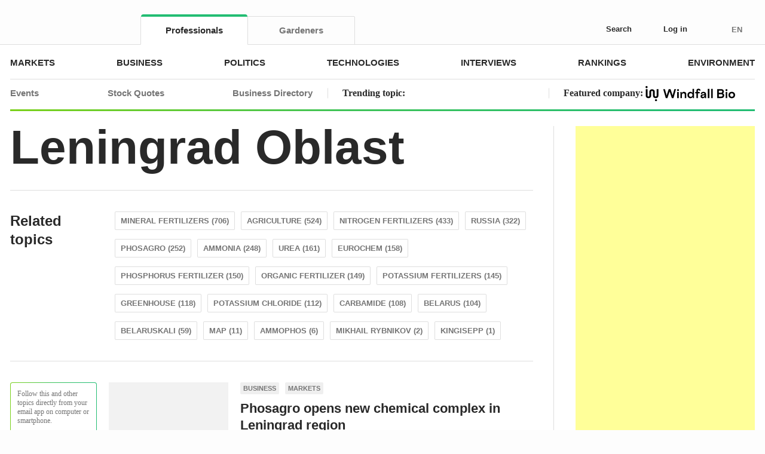

--- FILE ---
content_type: text/html; charset=UTF-8
request_url: https://www.fertilizerdaily.com/tag/leningrad-oblast/
body_size: 52406
content:
<!doctype html><html lang="en-US" prefix="og: https://ogp.me/ns#"><head><script data-no-optimize="1">var litespeed_docref=sessionStorage.getItem("litespeed_docref");litespeed_docref&&(Object.defineProperty(document,"referrer",{get:function(){return litespeed_docref}}),sessionStorage.removeItem("litespeed_docref"));</script> <meta charset="UTF-8"><meta name="viewport" content="width=device-width, initial-scale=1.0, maximum-scale=1.0"><meta name="format-detection" content="telephone=no"><style>pre {
                font-size: 1rem !important;
            }</style><title>Leningrad Oblast &mdash; Fertilizer Daily</title><meta name="description" content="Articles on the topic: Leningrad Oblast. Main news of the global fertilizer industry, interviews, and reviews on the Fertilizer Daily portal."/><meta name="robots" content="follow, index, max-snippet:400, max-video-preview:25, max-image-preview:large"/><link rel="canonical" href="https://www.fertilizerdaily.com/tag/leningrad-oblast/" /><link rel="next" href="https://www.fertilizerdaily.com/tag/leningrad-oblast/page/2/" /><meta property="og:locale" content="en_US" /><meta property="og:type" content="article" /><meta property="og:title" content="Leningrad Oblast &mdash; Fertilizer Daily" /><meta property="og:description" content="Articles on the topic: Leningrad Oblast. Main news of the global fertilizer industry, interviews, and reviews on the Fertilizer Daily portal." /><meta property="og:url" content="https://www.fertilizerdaily.com/tag/leningrad-oblast/" /><meta property="og:site_name" content="Fertilizer Daily" /><meta property="article:publisher" content="https://www.facebook.com/FertDaily" /><meta property="og:image" content="https://cdn.fertilizerdaily.com/wp-content/uploads/2025/07/fd-og-share.png" /><meta property="og:image:secure_url" content="https://cdn.fertilizerdaily.com/wp-content/uploads/2025/07/fd-og-share.png" /><meta property="og:image:width" content="1200" /><meta property="og:image:height" content="630" /><meta property="og:image:type" content="image/png" /><meta name="twitter:card" content="summary_large_image" /><meta name="twitter:title" content="Leningrad Oblast &mdash; Fertilizer Daily" /><meta name="twitter:description" content="Articles on the topic: Leningrad Oblast. Main news of the global fertilizer industry, interviews, and reviews on the Fertilizer Daily portal." /><meta name="twitter:site" content="@FertDaily" /><meta name="twitter:image" content="https://cdn.fertilizerdaily.com/wp-content/uploads/2025/07/fd-og-share.png" /><meta name="twitter:label1" content="Posts" /><meta name="twitter:data1" content="19" /> <script type="application/ld+json" class="rank-math-schema-pro">{"@context":"https://schema.org","@graph":[{"@type":"Place","@id":"https://www.fertilizerdaily.com/#place","address":{"@type":"PostalAddress","streetAddress":"30 N Gould St #41137","addressLocality":"Sheridan","addressRegion":"WY","postalCode":"82801","addressCountry":"US"}},{"@type":"NewsMediaOrganization","@id":"https://www.fertilizerdaily.com/#organization","name":"Fertilizer Daily","url":"https://www.fertilizerdaily.com","sameAs":["https://www.facebook.com/FertDaily","https://twitter.com/FertDaily","https://www.linkedin.com/company/fertilizerdaily/"],"email":"editor@fertilizerdaily.com","address":{"@type":"PostalAddress","streetAddress":"30 N Gould St #41137","addressLocality":"Sheridan","addressRegion":"WY","postalCode":"82801","addressCountry":"US"},"logo":{"@type":"ImageObject","@id":"https://www.fertilizerdaily.com/#logo","url":"https://cdn.fertilizerdaily.com/wp-content/uploads/2025/07/fd-logo-c-112.png","contentUrl":"https://cdn.fertilizerdaily.com/wp-content/uploads/2025/07/fd-logo-c-112.png","caption":"Fertilizer Daily","inLanguage":"en-US","width":"112","height":"112"},"description":"Fertilizer Daily is the leading industrial media and discussion platform that covers efficient farming and plant cultivation practices on both domestic and international scales.","legalName":"DigitalTree LLC","duns":"11-943-4849","location":{"@id":"https://www.fertilizerdaily.com/#place"}},{"@type":"WebSite","@id":"https://www.fertilizerdaily.com/#website","url":"https://www.fertilizerdaily.com","name":"Fertilizer Daily","publisher":{"@id":"https://www.fertilizerdaily.com/#organization"},"inLanguage":"en-US"},{"@type":"BreadcrumbList","@id":"https://www.fertilizerdaily.com/tag/leningrad-oblast/#breadcrumb","itemListElement":[{"@type":"ListItem","position":"1","item":{"@id":"https://www.fertilizerdaily.com","name":"Home"}},{"@type":"ListItem","position":"2","item":{"@id":"https://www.fertilizerdaily.com/tag/leningrad-oblast/","name":"Leningrad Oblast"}}]},{"@type":"CollectionPage","@id":"https://www.fertilizerdaily.com/tag/leningrad-oblast/#webpage","url":"https://www.fertilizerdaily.com/tag/leningrad-oblast/","name":"Leningrad Oblast &mdash; Fertilizer Daily","isPartOf":{"@id":"https://www.fertilizerdaily.com/#website"},"inLanguage":"en-US","breadcrumb":{"@id":"https://www.fertilizerdaily.com/tag/leningrad-oblast/#breadcrumb"}}]}</script> <link rel="apple-touch-icon" sizes="180x180" href="/apple-touch-icon.png?v=fd20"><link rel="icon" type="image/png" sizes="32x32" href="/favicon-32x32.png?v=fd20"><link rel="icon" type="image/png" sizes="16x16" href="/favicon-16x16.png?v=fd20"><link rel="icon" type="image/svg+xml" href="/favicon.svg?v=fd20"><link rel="manifest" href="/site.webmanifest"><link rel="mask-icon" href="/safari-pinned-tab.svg?v=fd20" color="#23bd73"><meta name="apple-mobile-web-app-title" content="Fertilizer Daily"><meta name="application-name" content="Fertilizer Daily"><meta name="msapplication-TileColor" content="#ffc40d"><meta name="theme-color" content="#ffffff">
<script id="ferti-ready" type="litespeed/javascript">window.advanced_ads_ready=function(e,a){a=a||"complete";var d=function(e){return"interactive"===a?"loading"!==e:"complete"===e};d(document.readyState)?e():document.addEventListener("readystatechange",(function(a){d(a.target.readyState)&&e()}),{once:"interactive"===a})},window.advanced_ads_ready_queue=window.advanced_ads_ready_queue||[]</script> <style id='wp-img-auto-sizes-contain-inline-css'>img:is([sizes=auto i],[sizes^="auto," i]){contain-intrinsic-size:3000px 1500px}
/*# sourceURL=wp-img-auto-sizes-contain-inline-css */</style><style id="litespeed-ccss">ul{box-sizing:border-box}:root{--wp--preset--font-size--normal:16px;--wp--preset--font-size--huge:42px}.screen-reader-text{border:0;clip:rect(1px,1px,1px,1px);clip-path:inset(50%);height:1px;margin:-1px;overflow:hidden;padding:0;position:absolute;width:1px;word-wrap:normal!important}:root{--wp--preset--aspect-ratio--square:1;--wp--preset--aspect-ratio--4-3:4/3;--wp--preset--aspect-ratio--3-4:3/4;--wp--preset--aspect-ratio--3-2:3/2;--wp--preset--aspect-ratio--2-3:2/3;--wp--preset--aspect-ratio--16-9:16/9;--wp--preset--aspect-ratio--9-16:9/16;--wp--preset--color--black:#000;--wp--preset--color--cyan-bluish-gray:#abb8c3;--wp--preset--color--white:#fff;--wp--preset--color--pale-pink:#f78da7;--wp--preset--color--vivid-red:#cf2e2e;--wp--preset--color--luminous-vivid-orange:#ff6900;--wp--preset--color--luminous-vivid-amber:#fcb900;--wp--preset--color--light-green-cyan:#7bdcb5;--wp--preset--color--vivid-green-cyan:#00d084;--wp--preset--color--pale-cyan-blue:#8ed1fc;--wp--preset--color--vivid-cyan-blue:#0693e3;--wp--preset--color--vivid-purple:#9b51e0;--wp--preset--gradient--vivid-cyan-blue-to-vivid-purple:linear-gradient(135deg,rgba(6,147,227,1) 0%,#9b51e0 100%);--wp--preset--gradient--light-green-cyan-to-vivid-green-cyan:linear-gradient(135deg,#7adcb4 0%,#00d082 100%);--wp--preset--gradient--luminous-vivid-amber-to-luminous-vivid-orange:linear-gradient(135deg,rgba(252,185,0,1) 0%,rgba(255,105,0,1) 100%);--wp--preset--gradient--luminous-vivid-orange-to-vivid-red:linear-gradient(135deg,rgba(255,105,0,1) 0%,#cf2e2e 100%);--wp--preset--gradient--very-light-gray-to-cyan-bluish-gray:linear-gradient(135deg,#eee 0%,#a9b8c3 100%);--wp--preset--gradient--cool-to-warm-spectrum:linear-gradient(135deg,#4aeadc 0%,#9778d1 20%,#cf2aba 40%,#ee2c82 60%,#fb6962 80%,#fef84c 100%);--wp--preset--gradient--blush-light-purple:linear-gradient(135deg,#ffceec 0%,#9896f0 100%);--wp--preset--gradient--blush-bordeaux:linear-gradient(135deg,#fecda5 0%,#fe2d2d 50%,#6b003e 100%);--wp--preset--gradient--luminous-dusk:linear-gradient(135deg,#ffcb70 0%,#c751c0 50%,#4158d0 100%);--wp--preset--gradient--pale-ocean:linear-gradient(135deg,#fff5cb 0%,#b6e3d4 50%,#33a7b5 100%);--wp--preset--gradient--electric-grass:linear-gradient(135deg,#caf880 0%,#71ce7e 100%);--wp--preset--gradient--midnight:linear-gradient(135deg,#020381 0%,#2874fc 100%);--wp--preset--font-size--small:13px;--wp--preset--font-size--medium:20px;--wp--preset--font-size--large:36px;--wp--preset--font-size--x-large:42px;--wp--preset--spacing--20:.44rem;--wp--preset--spacing--30:.67rem;--wp--preset--spacing--40:1rem;--wp--preset--spacing--50:1.5rem;--wp--preset--spacing--60:2.25rem;--wp--preset--spacing--70:3.38rem;--wp--preset--spacing--80:5.06rem;--wp--preset--shadow--natural:6px 6px 9px rgba(0,0,0,.2);--wp--preset--shadow--deep:12px 12px 50px rgba(0,0,0,.4);--wp--preset--shadow--sharp:6px 6px 0px rgba(0,0,0,.2);--wp--preset--shadow--outlined:6px 6px 0px -3px rgba(255,255,255,1),6px 6px rgba(0,0,0,1);--wp--preset--shadow--crisp:6px 6px 0px rgba(0,0,0,1)}header,nav{display:block}html{font-size:100%;-webkit-text-size-adjust:100%;-ms-text-size-adjust:100%}html,input{font-family:sans-serif;color:#222}body{margin:0;font-size:1em;line-height:1.4}strong{font-weight:700}ins{background:#ff9;color:#000;text-decoration:none}ul{margin:1em 0;padding:0 0 0 40px}nav ul{list-style:none;list-style-image:none;margin:0;padding:0}img{border:0;-ms-interpolation-mode:bicubic;vertical-align:middle}svg:not(:root){overflow:hidden}form{margin:0}input{font-size:100%;margin:0;vertical-align:baseline;*vertical-align:middle}input{line-height:normal}input::-moz-focus-inner{border:0;padding:0}.hidden{display:none!important;visibility:hidden}:root{--swiper-theme-color:#007aff}:root{--swiper-navigation-size:44px}a{outline:none;color:#23bd73;text-decoration:underline;background-color:transparent}img{max-width:100%}strong{font-weight:700}h1{font-family:Arial,Helvetica,sans-serif;font-size:44px;font-weight:700;line-height:1.09091;margin:80px 0 0}@media (max-width:1259px){h1{font-size:36px}}@media (max-width:767px){h1{font-size:30px}}h1:first-child{margin-top:0}.h1--large{font-size:80px;line-height:.9}@media (max-width:767px){.h1--large{font-size:48px}}h3{font-family:Arial,Helvetica,sans-serif;font-size:21px;font-weight:700;line-height:1.28571;margin:35px 0 0}@media (max-width:767px){h3{font-size:21px;margin-top:20px}}h3:first-child{margin-top:0}.h3--larger{font-size:24px;line-height:1.29167}@media (max-width:767px){.h3--larger{font-size:21px}}p{margin:35px 0 0;-webkit-text-size-adjust:100%}p:first-child{margin-top:0}@media (max-width:767px){p{margin-top:15px}}ul{margin:0;padding:0;margin-top:35px}ul:first-child{margin-top:0}@media (max-width:767px){ul{margin-top:15px}}ul li{margin:0;padding:0 0 0 30px}ul li:first-child{margin-top:0}ul{list-style:none;padding-left:15px}@media (max-width:767px){ul{padding-left:10px}}ul>li{position:relative;padding-left:23px;text-indent:-23px}@media (max-width:767px){ul>li{padding-left:18px;text-indent:-18px}}ul>li *{text-indent:0}ul>li:before{position:relative;display:inline-block;vertical-align:middle;top:-2px;height:8px;width:8px;margin-right:15px;border-radius:50%;background-color:currentColor;text-align:left;letter-spacing:0;-webkit-font-smoothing:antialiased;-moz-osx-font-smoothing:grayscale;text-indent:0;content:""}@media (max-width:767px){ul>li:before{top:-1px;height:5px;width:5px;margin-right:13px}}nav ul{margin:0;padding:0}nav li{margin:0;padding:0;text-indent:0}nav li:before{display:none}.typography{font-family:Georgia,Cambria,"Times New Roman",Times,serif;font-size:21px;line-height:1.52381}@media (max-width:767px){.typography{font-size:18px;line-height:1.5}}.tablet-show{display:none!important}.tablet-small-show{display:none!important}.tablet-small-show-inline{display:none!important}.tablet-small-show-table-cell{display:none!important}.mobile-show{display:none!important}@media (max-width:1259px){.tablet-hide{display:none!important}.tablet-show{display:block!important}}@media (max-width:1023px){.tablet-small-hide{display:none!important}.tablet-small-show{display:block!important}.tablet-small-show-inline{display:inline!important}.tablet-small-show-table-cell{display:table-cell!important}}@media (max-width:767px){.mobile-hide{display:none!important}.mobile-show{display:block!important}}.icon{position:relative;display:inline-block;fill:currentColor;width:1em;height:1em;letter-spacing:0;line-height:1}.icon--logo{width:6.21429em}.icon--chevron-right{width:.58769em}.cols{display:table;width:100%;table-layout:fixed}.cols--auto{table-layout:auto}.col{display:table-cell;vertical-align:top;padding-left:10px;padding-right:10px}.cols-w{margin-top:30px;margin-left:-10px;margin-right:-10px}.cols-w:first-child{margin-top:0}.cols-w:after{content:"";display:table;clear:both}.col--fit{width:1px}input{-webkit-font-smoothing:antialiased;outline:none;line-height:1.25;font-family:inherit}.textfield{position:relative;z-index:0;display:inline-block;font-family:inherit;font-size:14px;font-weight:400;line-height:1.285714285714286;background:#fff;color:#292929;padding:9px 12px;min-height:37px;width:100%;border:none;box-shadow:inset 0 0 0 1px #dedede;border-radius:4px;-webkit-appearance:none!important;outline:none;resize:none;overflow:hidden;white-space:nowrap;text-overflow:ellipsis}.textfield:-webkit-autofill{box-shadow:inset 0 0 0 1px #dedede,inset 0 0 0 300px #fff}.textfield::-ms-clear{display:none;width:0;height:0}.textfield::-webkit-input-placeholder{color:rgba(41,41,41,.5);opacity:1}.textfield::-moz-placeholder{color:rgba(41,41,41,.5);opacity:1}.textfield:-moz-placeholder{color:rgba(41,41,41,.5);opacity:1}.textfield:-ms-input-placeholder{color:rgba(41,41,41,.5);opacity:1}input::-webkit-outer-spin-button,input::-webkit-inner-spin-button{-webkit-appearance:none;margin:0}.btn{position:relative;display:inline-block;display:inline-flex;justify-content:center;align-items:center;outline:none;text-decoration:none;text-transform:none;text-align:center;font-family:Arial,Helvetica,sans-serif;font-size:14px;font-weight:700;line-height:1.14286;border:none;padding:5px 20px;min-width:37px;height:37px;vertical-align:middle;border-radius:4px;color:#fff!important;-webkit-appearance:none;background:#23bd73;backface-visibility:hidden;box-sizing:border-box;z-index:0}.btn:before{position:absolute;top:0;right:0;bottom:0;left:0;border:1px solid transparent;border-radius:4px;content:''}.btn::-moz-focus-inner{padding:0!important;border:0 none!important}.btn--fullwidth{width:100%;margin-top:20px}.btn--fullwidth:first-child{margin-top:0}.btn--xslarger{font-size:13px;line-height:1.30769;min-width:42px;height:42px}.btn--gradient{color:#fff!important;background:linear-gradient(270deg,#23bd73 10%,#2fc066 32%,#3fc356 56%,#5cca39 74%,#87d30d 111%,#94d600 120%)}.btn--gradient:before{background:#23bd73;opacity:0}html,body{font-size:13px;background:#fdfdfd}html{-webkit-text-size-adjust:100%}body{position:relative;font-family:Arial,Helvetica,sans-serif;font-weight:400;line-height:1.30769;-webkit-font-smoothing:antialiased;-moz-osx-font-smoothing:grayscale;color:#292929;-webkit-text-size-adjust:100%;display:flex;flex-direction:column;min-width:320px;min-height:100%;min-height:100vh;-webkit-overflow-scrolling:touch;overflow-x:hidden}*,*:before,*:after{box-sizing:border-box}.wrap{position:relative;z-index:0;float:left;width:100%;min-height:100%;min-height:100vh;display:flex;flex-direction:column;overflow:hidden}.container{width:100%;max-width:1246px;margin:0 auto}@media (max-width:1259px){.container{padding-left:28px;padding-right:28px}}@media (max-width:1023px){.container{padding-left:20px;padding-right:20px}}@media (max-width:374px){.container{padding-left:15px;padding-right:15px}}@media (max-width:359px){.container{padding-left:10px;padding-right:10px}}.header{position:relative;top:0;right:0;left:0;z-index:40;font-family:Arial,Helvetica,sans-serif;font-size:13px;line-height:1.30769;color:#292929;backface-visibility:hidden;will-change:transform}@media (max-width:1023px){.header--fixed{position:fixed}.header--fixed+.header-replace{display:block}}.header-replace{display:none;height:186px;flex:auto 0 0}@media (max-width:1023px){.header-replace{height:106px}}.header__offset{position:absolute;top:0;bottom:0;left:0}.header__inner{position:relative;padding:27px 0 0;background:#fdfdfd}@media (max-width:1023px){.header__inner{padding:0;background:0 0}}.header__inner .col--cbutton{width:1%}@media (max-width:1023px){.header__main{position:relative;background:#fff;padding:10px 0 10px}.header__main:before{position:absolute;right:20px;bottom:0;left:20px;height:3px;background:linear-gradient(270deg,#23bd73 10%,#2fc066 32%,#3fc356 56%,#5cca39 74%,#87d30d 111%,#94d600 120%);content:'';z-index:20}}@media (max-width:1023px){.header__main:after{position:absolute;top:0;right:20px;bottom:0;left:20px;border-bottom:3px solid #fff;content:'';z-index:20;opacity:0}}.header .logo{padding-bottom:4px}@media (max-width:1023px){.header .logo{margin-top:2px;padding-bottom:0}}.cols-w--header{position:relative;z-index:13;margin:0 -22px}@media (max-width:1023px){.cols-w--header{margin-left:-10px;margin-right:-10px;z-index:auto}}.cols-w--header>.cols{table-layout:auto}.cols-w--header>.cols>.col{position:relative;vertical-align:middle;padding-left:22px;padding-right:22px;line-height:1}@media (max-width:1023px){.cols-w--header>.cols>.col{padding-left:10px;padding-right:10px;height:38px}}.cols-w--header>.cols>.col--fit{width:1px}.cols-w--header>.cols>.col--expander{padding:0}.cols-w--header>.cols>.col--logo{font-size:0;white-space:nowrap}@media (max-width:1023px){.cols-w--header>.cols>.col--logo{z-index:21}}.cols-w--header>.cols>.col--cbutton{line-height:12px}@media (max-width:1023px){.cols-w--header>.cols>.col--cbutton{z-index:21}}@media (max-width:1259px){.cols-w--header>.cols>.col--hsocial{padding-left:12px;text-align:center}}@media (max-width:1023px){.cols-w--header>.cols>.col--hsocial{padding-left:8px}}@media (max-width:1259px){.cols-w--header>.cols>.col--hicons{padding-left:12px}.cols-w--header>.cols>.col--hicons+.col{padding-left:0}}@media (max-width:1023px){.cols-w--header>.cols>.col--hicons{padding-left:8px}}.logo{position:relative;display:inline-block;color:#23bd73!important;font-size:28px;line-height:1;text-decoration:none!important}@media (max-width:1023px){.logo{font-size:24px}}.logo .icon{vertical-align:top}.logo use{fill:#292929}.hmenu{border-bottom:1px solid #dedede}.hmenu__list{font-size:0;display:flex;justify-content:space-between;margin-left:-10px}.hmenu__item{display:inline-block;vertical-align:top;font-size:15px;font-weight:700;line-height:1.2;text-transform:uppercase;margin-left:10px}.hmenu__link{position:relative;display:flex;flex-direction:column;height:54px;justify-content:center;color:#292929;text-decoration:none!important}.htbmenu{font-size:0;margin-bottom:-1px}.htbmenu__list{display:inline-block;vertical-align:top;min-width:100%;white-space:nowrap}@media (max-width:1023px){.htbmenu__list{display:flex;margin-bottom:0;border-bottom:1px solid #dedede}}.htbmenu__item{display:inline-block;vertical-align:top;font-size:15px;font-weight:700;line-height:1.2;margin-left:-1px}@media (max-width:1023px){.htbmenu__item{flex:auto 1 1;flex-basis:0;min-width:0;margin-left:0}}.htbmenu__item:first-child{margin-left:0}.htbmenu__item.active .htbmenu__link{color:#292929;background-color:#fff;border-top-color:transparent;border-bottom-color:transparent;border-radius:0}.htbmenu__item.active .htbmenu__link:before{opacity:1}.htbmenu__item:not(:first-child) .htbmenu__link{border-top-left-radius:0}.htbmenu__item:not(:last-child) .htbmenu__link{border-top-right-radius:0}.htbmenu__link{position:relative;display:flex;justify-content:center;align-items:center;padding:0 10px;min-width:180px;height:48px;color:#757575;background-color:#fdfdfd;border:1px solid #dedede;border-radius:2px 2px 0 0;text-decoration:none!important}@media (max-width:1023px){.htbmenu__link{border-radius:0;border:none;min-width:0;background-color:#fff}}.htbmenu__link:before{position:absolute;right:0;bottom:100%;left:0;border-radius:4px 4px 0 0;background-color:#23bd73;height:4px;opacity:0;content:''}@media (max-width:1023px){.htbmenu__link:before{bottom:-1px;height:2px;border-radius:0}}.hcbar{position:relative;z-index:0;padding:4px 0 0;background-color:#fff}.hcbar:before{position:absolute;top:0;right:-35px;bottom:0;left:-35px;z-index:-1;border:1px solid #dedede;background-color:#fff;border-radius:4px 4px 0 0;border-bottom:none;content:''}.hbbar{position:relative;padding:0 0 7px}.hbbar:before{position:absolute;right:0;bottom:0;left:0;height:3px;background:linear-gradient(270deg,#23bd73 10%,#2fc066 32%,#3fc356 56%,#5cca39 74%,#87d30d 111%,#94d600 120%);content:''}.cols-w--hbbar{margin-left:-25px;margin-right:-25px}@media (max-width:1259px){.cols-w--hbbar{margin-left:-17px;margin-right:-17px}}@media (max-width:767px){.cols-w--hbbar{margin-left:-12px;margin-right:-12px}}.cols-w--hbbar>.cols{display:flex;height:46px;align-items:center}.cols-w--hbbar>.cols>.col{position:relative;vertical-align:middle;padding-left:25px;padding-right:25px}@media (max-width:1259px){.cols-w--hbbar>.cols>.col{padding-left:17px;padding-right:17px}}@media (max-width:767px){.cols-w--hbbar>.cols>.col{padding-left:12px;padding-right:12px}}.cols-w--hbbar>.cols>.col:before{position:absolute;top:50%;left:0;transform:translateY(-50%);height:17px;border-left:1px solid #dedede;content:''}.cols-w--hbbar>.cols>.col:first-child:before{display:none}.cols-w--hbbar .col--hsmenu{flex:1;min-width:0;white-space:nowrap}@media (max-width:1259px){.cols-w--hbbar .col--hsmenu{flex:auto 1 1}}.cols-w--hbbar .hsmenu{min-width:480px}@media (max-width:1259px){.cols-w--hbbar .hsmenu{min-width:0}}.cols-w--hbbar .featured-item{min-width:320px;max-width:400px;vertical-align:middle}@media (max-width:1259px){.cols-w--hbbar .featured-item{min-width:230px;max-width:300px}}.hsmenu{font-size:0;margin-top:15px}.hsmenu:first-child{margin-top:0}.hsmenu__list{display:flex;justify-content:space-between;margin-left:-10px}.hsmenu__item{display:inline-block;vertical-align:top;font-family:Arial,Helvetica,sans-serif;font-size:15px;font-weight:700;line-height:1.2;margin-left:10px}@media (max-width:1259px){.hsmenu__item{font-size:13px;line-height:1.38462}}.hsmenu__link{position:relative;color:#757575;text-decoration:none!important}.hs2menu{font-size:0;margin-top:15px}.hs2menu__list{display:flex;flex-wrap:wrap;margin-left:-10px;margin-bottom:-10px}.hs2menu__item{display:inline-block;vertical-align:top;font-family:Arial,Helvetica,sans-serif;font-size:13px;font-weight:700;line-height:1.38462;text-transform:uppercase;margin-left:10px;margin-bottom:10px}@media (max-width:1259px){.hs2menu__item{font-size:12px}}.hs2menu__link{position:relative;display:flex;height:30px;border:1px solid #dedede;border-radius:2px;color:#757575;text-decoration:none!important}@media (max-width:1259px){.hs2menu__link{height:28px}}.hs2menu__link-text{align-self:center;padding:0 10px;flex:auto 1 1}@media (max-width:1259px){.hs2menu__link-text{padding:0 8px}}.hs2menu__link-value{display:flex;align-items:center;justify-content:center;min-width:28px;padding:0 5px;flex:auto 0 0;color:#fff;background-color:#23bd73;text-align:center}.featured-item{font-family:Georgia,Cambria,"Times New Roman",Times,serif;font-size:16px;line-height:1.5}@media (max-width:1259px){.featured-item{font-size:14px}}.featured-item__link{text-decoration:none!important;color:inherit}.featured-item img{margin:-10px 10px;max-width:150px;max-height:36px;width:auto;height:auto}.featured-item img:first-child{margin-left:0}.featured-item img:last-child{margin-right:0}.hsocials{display:inline-block;vertical-align:top;margin-right:-10px;font-size:0}.hsocial{position:relative;display:inline-block;vertical-align:middle;margin-right:10px;color:#ccc;font-size:16px;line-height:1;text-decoration:none!important}.hsocial:before{position:absolute;top:-5px;right:-5px;bottom:-5px;left:-5px;content:''}.hsocial .icon{vertical-align:middle}.hsocial .icon--h-in{width:1.0625em;top:-1px}.hicons{display:flex;font-size:0;margin-right:-25px}@media (max-width:1259px){.hicons{margin-right:-18px}}.hicons__item{position:relative;display:inline-block;vertical-align:top;margin-right:25px;font-size:1rem}.hicons__item .hicon{margin-right:0}@media (max-width:1259px){.hicons__item{margin-right:18px}}.hicon{position:relative;display:inline-block;display:inline-flex;align-items:center;justify-content:center;border-radius:50%;font-size:13px;line-height:1.30769;font-weight:700;color:#292929;text-decoration:none!important;margin-right:25px}.hicon:before{position:absolute;top:-5px;right:-5px;bottom:-5px;left:-5px;content:''}.hicon .icon{flex:auto 0 0;vertical-align:middle;font-size:18px;margin:-1px 10px}@media (max-width:1259px){.hicon .icon{font-size:16px}}@media (max-width:1023px){.hicon .icon{font-size:20px}}.hicon .icon:first-child{margin-left:0}@media (max-width:1259px){.hicon--tablet-only-icon .icon{margin-left:0;margin-right:0}.hicon--tablet-only-icon>span{display:none}}.hsearch{position:absolute;top:50%;right:-20px;padding:0 10px;transform:translateY(-50%);z-index:21;width:465px;background-color:#fdfdfd;color:#a8a8a8;opacity:0;visibility:hidden}@media (max-width:1259px){.hsearch{width:calc(100vw - 750px);right:-15px}}@media (max-width:1023px){.hsearch{width:calc(100vw - 95px);right:-8px}}@media (max-width:374px){.hsearch{width:calc(100vw - 85px)}}@media (max-width:359px){.hsearch{width:calc(100vw - 75px)}}.hsearch__inner{position:relative}.hsearch .textfield{font-size:13px;background-color:#fdfdfd;box-shadow:inset 0 -1px 0 #dedede!important;border-radius:0;padding-left:30px;padding-right:30px}@media (max-width:1023px){.hsearch .textfield{font-size:15px;padding:10px 35px}}.hsearch .textfield::-webkit-input-placeholder{color:#a8a8a8}.hsearch .textfield::-moz-placeholder{color:#a8a8a8}.hsearch .textfield:-moz-placeholder{color:#a8a8a8}.hsearch .textfield:-ms-input-placeholder{color:#a8a8a8}.hsearch .textfield:-webkit-autofill{box-shadow:inset 0 -1px 0 #dedede,inset 0 0 0 300px #fff!important}.hsearch__icon{position:absolute;top:50%;left:0;z-index:1;transform:translateY(-50%);font-size:18px;line-height:1}@media (max-width:1023px){.hsearch__icon{transform:translateY(-50%);font-size:20px}}.hsearch__icon .icon{vertical-align:top}.hsearch__close{position:absolute;top:50%;right:0;z-index:1;padding:0 7px;transform:translateY(-50%);font-size:12px;line-height:1;color:#a8a8a8}@media (max-width:1023px){.hsearch__close{padding:0 5px;font-size:14px}}.hsearch__close:before{position:absolute;top:-10px;right:0;bottom:-10px;left:0;content:''}.hsearch__close .icon{vertical-align:top}.hlang{position:relative;display:flex;align-items:center;white-space:nowrap;font-size:13px;font-weight:700;line-height:1.30769;color:#757575!important;text-decoration:none!important;margin-top:10px}.hlang:first-child{margin-top:0}.hlang:before{position:absolute;top:-5px;right:-5px;bottom:-5px;left:-5px;content:''}.hlang-wrapper{position:relative;display:inline-block;vertical-align:middle}.hlang__icon{flex:auto 0 0;font-size:22px;margin-right:8px;line-height:1}.hlang__icon .icon{vertical-align:top}.hlang__title .icon{top:1px;margin:0 3px}.hlang__title .icon:last-child{margin-right:0}.hlang__toggler{flex:auto 0 0;margin-left:8px;font-size:13px;line-height:1}.hlang__toggler .icon{vertical-align:top}.hdropdown{position:absolute;top:100%;right:0;z-index:20;margin-top:10px;padding:20px;background:#fff;box-shadow:0 0 4px 4px rgba(117,117,117,.1);border-radius:4px;opacity:0;transform:translateY(10px);visibility:hidden}.hdropdown .hlang{padding-right:1px}.hbmbar{position:relative;z-index:-1;background:#fff;min-height:40px}@media (max-width:1023px){.hbmbar{backface-visibility:hidden;will-change:transform}}.icon--logo-for-mobile-menu{position:absolute;top:0;left:0;color:#fff!important;opacity:0}.icon--logo-for-mobile-menu use{fill:#fff}.cbutton{position:relative;display:inline-block;vertical-align:middle;width:17px;text-align:center;font-family:Arial,sans-serif;text-decoration:none;z-index:14}.cbutton:before{position:absolute;top:-10px;right:-10px;bottom:-10px;left:-10px;content:'';z-index:1}.cbutton__inner{display:inline-block;vertical-align:top;width:100%;line-height:1}.cbutton__item{position:relative;display:block;height:2px;width:100%;background:currentColor;margin-top:3px}.cbutton__item:first-child{margin-top:0}.menu-overlay{position:absolute;top:0;right:0;left:0;height:100vh;background-color:#23bd73;background:url("https://cdn.fertilizerdaily.com/wp-content/themes/fertilizer-en/dist/img/noise.png"),linear-gradient(270deg,#23bd73 10%,#2fc066 32%,#3fc356 56%,#5cca39 74%,#87d30d 111%,#94d600 120%);color:#fff;transform:translate3d(100%,0,0);overflow:hidden;z-index:-1;visibility:hidden}.menu-overlay a{color:inherit}.menu-overlay__inner{position:relative;height:100%;display:flex;flex:auto 1 1;flex-direction:column}.menu-overlay__header{position:relative;padding:10px 0 10px;flex:auto 0 0}.menu-overlay__content{position:relative;flex:1;flex-basis:0;min-width:0;overflow-x:hidden;overflow-y:auto;-webkit-overflow-scrolling:touch}.menu-overlay__content-inner{padding:0 0 25px}.menu-overlay .hlang{color:inherit!important}.menu-overlay .htbmenu__list{border-color:rgba(255,255,255,.5)}.menu-overlay .htbmenu__item.active .htbmenu__link{color:inherit;background-color:transparent;opacity:1}.menu-overlay .htbmenu__link{color:inherit;opacity:.5;background-color:transparent}.menu-overlay .htbmenu__link:before{background-color:currentColor}.menu-overlay .hs2menu__link{color:#fff;border-color:#fff}.menu-overlay .hs2menu__link-value{color:#23bd73;background-color:#fff}.menu-overlay .footer{background-color:transparent;color:inherit;padding:0;margin-top:30px;overflow:hidden}.menu-overlay .footer a{color:inherit}.menu-overlay .fmenu__title--mbordered{border-color:currentColor}.menu-overlay .col--fmenu+.col--fmenu{margin-top:-15px}.menu-overlay .col--fmenu+.col--fmenu:before{display:block;margin:0 0 15px;border-top:1px solid #fff;content:''}.menu-overlay .col--fmenu+.col--fmenu-no-border{margin-top:0}.menu-overlay .col--fmenu+.col--fmenu-no-border:before{display:none}.menu-overlay .flogo{color:inherit!important}.menu-overlay .flogo__icon{color:inherit}.menu-overlay .f-sep{border-color:currentColor}.menu-overlay .cols-w--hbbar{margin-top:15px}.menu-overlay .cols-w--hbbar:before{display:block;margin:0 12px 15px;border-top:1px solid #fff;content:''}.menu-overlay .cols-w--hbbar>.cols{align-items:unset;height:auto}.menu-overlay .cols-w--hbbar>.cols>.col{min-width:0;flex:1}.menu-overlay .cols-w--hbbar>.cols>.col:before{top:0;bottom:0;transform:none;height:auto;border-color:currentColor}.menu-overlay .cols-w--hbbar .featured-item{min-width:0}@media (max-width:767px){.menu-overlay .cols-w--footer>.cols{margin-bottom:-30px}}@media (max-width:767px){.menu-overlay .cols-w--footer>.cols>.col{margin-bottom:30px}}@media (max-width:767px){.menu-overlay .cols-w--footer .col--subscribe{margin-top:0}}@media (max-width:767px){.menu-overlay .cols-w--footer-b>.cols{margin-bottom:-45px}}@media (max-width:767px){.menu-overlay .cols-w--footer-b>.cols>.col{margin-bottom:45px}}.menu-overlay .featured-item{white-space:normal}.menu-overlay .featured-item img{margin:8px 0 0;vertical-align:top}.menu-overlay .featured-item-label{display:block}img.b-lazy{min-width:1px;min-height:1px;opacity:0}.section{position:relative;z-index:1;flex:auto 0 0;padding:100px 0}.section--fullheight{flex:auto 1 1}.section--content-wrapper{padding:0 0 35px}.content-wrapper{position:relative;padding-bottom:35px;border-radius:0 0 4px 4px}.content-wrapper:before{position:absolute;top:0;right:-35px;bottom:0;left:-35px;z-index:-1;border:1px solid #dedede;background-color:#fff;border-radius:0 0 5px 5px;border-top:none;content:''}.isubscribe__image{margin-top:15px}.sidebar-content{display:flex}@media (max-width:1023px){.sidebar-content{flex-direction:column}}.content{flex:auto 1 0;min-width:0;padding:25px 0 0;margin:0 35px;display:flex;flex-direction:column;max-width:calc(100% - 371px)}@media (max-width:1259px){.content{margin:0 28px;max-width:calc(100% - 358px)}}@media (max-width:1023px){.content{margin:0;padding-top:20px;max-width:none}}.content:first-child{margin-left:0}.sidebar{flex:auto 0 0;width:300px;margin:0 36px;padding:25px 0 0}@media (max-width:1259px){.sidebar{margin:0 29px}}@media (max-width:1023px){.sidebar{margin:0}}.sidebar:last-child{margin-right:0}.content-section{position:relative;margin-top:35px;padding-top:35px;display:flex;flex-direction:column;flex:auto 0 0}.content-section:first-child{margin-top:0}@media (max-width:1023px){.content-section{padding-top:0}}.content-section:before{position:absolute;top:0;right:0;left:0;border-top:1px solid #dedede;content:''}@media (max-width:1023px){.content-section:before{display:none}}.content-section:after{position:absolute;top:35px;right:-35px;bottom:0;border-right:1px solid #dedede;content:''}@media (max-width:1259px){.content-section:after{right:-29px}}@media (max-width:1023px){.content-section:after{display:none}}.content-section:first-child{margin-top:0;padding-top:0}.content-section:first-child:before{display:none}.content-section:first-child:after{top:0}.content-section:last-child{flex:auto 1 1}.sbanner{margin-top:20px}.sbanner:first-child{margin-top:0}@media (max-width:1023px){.sbanner{background-color:#fafafa;margin-left:-20px;margin-right:-20px;padding:20px;margin-top:30px}.sbanner--banner{padding-left:10px;padding-right:10px}.sbanner--banner .sbanner__image{max-width:300px;margin-left:auto;margin-right:auto}.sbanner--banner .sbanner__title{padding-left:10px;padding-right:10px}}.sbanner__image{display:block;background-color:#fafafa;margin-top:5px}.sbanner__title{font-size:13px;font-weight:700;line-height:1.30769;color:#757575;margin-top:5px}@media (max-width:1023px){.sbanner__title{font-size:12px;line-height:1.33333;margin-top:20px;padding:8px 0;background-color:#fff}.sbanner__title:last-child{margin-bottom:-20px}}.sbanner--next-closer{margin-bottom:-15px}.gradient-text{color:#3fc356;background:-webkit-linear-gradient(180deg,#23bd73 10%,#2fc066 32%,#3fc356 56%,#5cca39 74%,#87d30d 111%,#94d600 120%);-webkit-background-clip:text;-webkit-text-fill-color:transparent}.sblock{position:relative;padding:20px;background:#fafafa;border-radius:4px;margin-top:35px}.sblock:first-child{margin-top:0}@media (max-width:1023px){.sblock{background-color:#fafafa;margin-left:-20px;margin-right:-20px;padding:20px;margin-top:30px}}.sblock--bordered-gradient{background:0 0!important;box-shadow:none}.sblock--bordered-gradient:before{position:absolute;top:0;right:0;bottom:0;left:0;border-radius:4px;background:linear-gradient(270deg,#23bd73 10%,#2fc066 32%,#3fc356 56%,#5cca39 74%,#87d30d 111%,#94d600 120%);content:'';z-index:-1}.sblock--bordered-gradient:after{position:absolute;top:1px;right:1px;bottom:1px;left:1px;border-radius:3px;background:#fff;content:'';z-index:-1}@media (max-width:1023px){.sblock--bordered-gradient{background-color:#fafafa;box-shadow:none}}.sblock--a-sidebar{padding:12px;margin-left:0;margin-right:0}@media (max-width:1259px){.sblock--a-sidebar{background-color:#fafafa;box-shadow:none;margin-bottom:20px}}.sblock--a-sidebar .sblock__footer{margin-top:20px;padding-top:0;padding-bottom:3px;font-size:12px;border-top:none}@media (max-width:1259px){.sblock--a-sidebar .sblock__footer{margin-top:10px}}.sblock--a-sidebar .sblock__footer--btn-fullwidth{margin:10px -12px -12px;padding:0}.sblock--a-sidebar .sblock__footer--btn-fullwidth .btn{font-size:12px;line-height:1.33333;padding-left:12px;padding-right:12px}.sblock--a-sidebar .sblock__footer--btn-fullwidth .btn:first-child{border-top-left-radius:0}.sblock--a-sidebar .sblock__footer--btn-fullwidth .btn:first-child:before{border-top-left-radius:0}.sblock--a-sidebar .sblock__footer--btn-fullwidth .btn:last-child{border-top-right-radius:0}.sblock--a-sidebar .sblock__footer--btn-fullwidth .btn:last-child:before{border-top-right-radius:0}.sblock__title{position:relative;padding:2px 0 23px;font-size:16px;line-height:1.125;font-weight:700;text-transform:uppercase;margin-top:20px}.sblock__title:first-child{margin-top:0}.sblock__title:before{position:absolute;right:0;bottom:0;left:0;height:3px;background:linear-gradient(270deg,#23bd73 10%,#2fc066 32%,#3fc356 56%,#5cca39 74%,#87d30d 111%,#94d600 120%);content:''}.sblock__content{margin-top:20px}.sblock__content:first-child{margin-top:0}.sblock__footer{font-size:13px;font-weight:700;line-height:1.30769;margin-top:20px;border-top:1px solid #dedede;padding:18px 0 0;margin-bottom:-4px}@media (max-width:1023px){.sblock__footer{font-size:12px;line-height:1.33333}}.atgbs{margin:0 -15px;margin-top:35px}.atgbs:first-child{margin-top:0}.atgbs:after{content:"";display:table;clear:both}.atgbs__inner{float:left;width:100%;font-size:0;margin:-18px 0}@media (max-width:1023px){.atgbs__inner{margin:-16px 0}}.atgb{position:relative;display:inline-block;vertical-align:top;width:100%;padding:18px 15px;font-size:13px;line-height:1.30769}.atgb:before{display:none;position:absolute;top:0;right:15px;left:15px;border-top:1px solid #dedede;content:''}@media (max-width:1023px){.atgb:before{display:block}}.atgb:first-child:before{display:none}.atgb__inner{position:relative;display:flex;color:inherit!important;text-decoration:none!important}.atgb__image{position:relative;height:134px;width:200px;align-self:flex-start;background-color:#f2f2f2;margin-right:20px;flex:auto 0 0;overflow:hidden}@media (max-width:1023px){.atgb__image{height:60px;width:60px;margin-right:15px;display:none}}.atgb__image:before{position:absolute;top:0;right:0;bottom:0;left:0;z-index:1;background:linear-gradient(270deg,#23bd73 10%,#2fc066 32%,#3fc356 56%,#5cca39 74%,#87d30d 111%,#94d600 120%);opacity:0;content:''}.atgb__image img{width:100%;height:auto}.atgb__content{flex:1;min-width:0}.atgb__categories{margin-top:10px}.atgb__categories:first-child{margin-top:0}.atgb__title{margin-top:10px;font-size:22px;line-height:1.31818;font-weight:700}@media (max-width:1023px){.atgb__title{font-size:16px;line-height:1.3125;margin-top:7px}}.atgb__title a{position:relative;color:inherit;text-decoration:none}.atgb__title a:before{position:absolute;top:0;right:0;bottom:0;left:0;content:''}.atgb__summary{margin-top:5px;font-family:Georgia,Cambria,"Times New Roman",Times,serif;font-size:16px;line-height:1.5}@media (max-width:1023px){.atgb__summary{display:none}}.atgb__meta{margin-top:7px;color:#757575}@media (max-width:1023px){.atgb__meta{font-size:12px;line-height:1.33333}}.atgb__meta:last-child{margin-bottom:-3px}.itags{position:relative;margin:0 0 0 -10px;margin-top:10px}.itags:first-child{margin-top:0}.itags:after{content:"";display:table;clear:both}.itags__inner{float:left;width:100%;margin:0 0 -15px;font-size:0;display:flex;flex-wrap:wrap}@media (max-width:767px){.itags__inner{margin-bottom:-10px}}.itags--oneline .itags__inner{white-space:nowrap;overflow:hidden;flex-wrap:nowrap}.itags--oneline.js-itags:before{position:absolute;top:0;right:0;bottom:0;width:50px;background:linear-gradient(to right,rgba(255,255,255,0),#fff);content:'';z-index:1}.itag{position:relative;display:inline-block;vertical-align:top;display:inline-flex;align-items:center;flex:auto 0 0;justify-content:center;margin:0 0 15px 10px}@media (max-width:767px){.itag{margin-bottom:10px}}.itag__inner{display:block;display:flex;align-items:center;justify-content:center;padding:0 5px;white-space:nowrap;font-size:11px;font-weight:700;text-transform:uppercase;height:20px;line-height:20px;background:#efefef;border-radius:2px;color:#757575!important;text-decoration:none!important;transform:translate3d(0,0,0)}@media (max-width:1023px){.itag__inner{font-size:10px;height:21px;line-height:21px}}.itag--large .itag__inner{font-size:13px;height:31px;line-height:31px;padding:0 10px}@media (max-width:1023px){.itag--large .itag__inner{font-size:12px;height:28px;line-height:28px;padding:0 8px}}.itag--bordered .itag__inner{background:0 0;color:#757575!important;box-shadow:inset 0 0 0 1px #dedede}.a-sep{border-top:1px solid #dedede;margin-top:35px;margin-bottom:35px}@media (max-width:767px){.a-sep{margin-top:30px;margin-bottom:30px}}.a-sidebar-content{position:relative;display:flex;margin-top:35px;padding-bottom:40px}@media (max-width:1259px){.a-sidebar-content{display:block;margin-top:20px}}@media (max-width:767px){.a-sidebar-content{margin-top:12px}}.a-content{flex:1;min-width:0}@media (max-width:1259px){.a-content{margin-top:35px}}.a-sep+.a-content{margin-top:0!important}.a-sidebar{flex:auto 0 0;width:165px;padding-right:10px;font-size:16px}@media (max-width:1259px){.a-sidebar{width:auto;padding-right:0}}.a-sidebar__sticky{position:sticky;top:0;padding:0 10px 0 20px;max-height:calc(100vh - 20px - 20px);overflow:hidden;overflow-y:auto;height:auto!important}@media (max-width:1259px){.a-sidebar__sticky{position:static!important;width:auto!important;padding:0}}.a-sidebar__sticky--no-pad{padding-left:0}@media (max-width:1259px){.a-sidebar+.a-sep{margin-top:15px}}@media (max-width:767px){.a-sidebar+.a-sep{margin-top:12px}}@media (max-width:767px){.cols-w--a-sidebar{margin-top:25px}}@media (max-width:767px){.cols-w--a-sidebar>.cols{display:inline-block;vertical-align:top;margin-bottom:-25px}}@media (max-width:767px){.cols-w--a-sidebar>.cols>.col{display:block;margin-bottom:25px}}.cols-w--a-sidebar>.cols>.col--sidebar{width:175px}@media (max-width:767px){.cols-w--a-sidebar>.cols>.col--sidebar{width:auto}.cols-w--a-sidebar>.cols>.col--sidebar:after{display:block;padding-bottom:10px;border-bottom:1px solid #dedede;content:''}}.small-summary{font-size:12px;line-height:1.33333}.footer{background:#282e28;margin-top:auto;padding:55px 0 50px;flex:auto 0 0;color:#a8a8a8;font-family:Arial,Helvetica,sans-serif;font-size:16px;line-height:1.25}@media (max-width:767px){.footer{padding:25px 0 30px}}.footer a{color:#a1a5a5}.cols-w--footer{margin:0 -40px}@media (max-width:1259px){.cols-w--footer{margin-left:-35px;margin-right:-35px}}@media (max-width:1023px){.cols-w--footer{margin-left:-25px;margin-right:-25px}}@media (max-width:1259px){.cols-w--footer>.cols{table-layout:auto}}@media (max-width:1023px){.cols-w--footer>.cols{display:flex;flex-wrap:wrap;vertical-align:top;min-width:100%;margin-bottom:-45px}}.cols-w--footer>.cols>.col{position:relative;padding-left:40px;padding-right:40px}@media (max-width:1259px){.cols-w--footer>.cols>.col{padding-left:35px;padding-right:35px}}@media (max-width:1023px){.cols-w--footer>.cols>.col{display:block;margin-bottom:45px;width:100%;padding-left:25px;padding-right:25px}}@media (max-width:1023px){.cols-w--footer .col--subscribe{width:50%!important}}@media (max-width:767px){.cols-w--footer .col--subscribe{width:100%!important;margin-top:20px}}@media (max-width:1259px){.cols-w--footer .col--subscribe .fmenu{margin-left:-50px}}@media (max-width:1023px){.cols-w--footer .col--subscribe .fmenu{margin-left:0}}.cols-w--footer .col--fmenu{width:305px}@media (max-width:1023px){.cols-w--footer .col--fmenu{width:50%!important}}@media (max-width:767px){.cols-w--footer .col--fmenu{width:100%!important;margin-bottom:35px!important}}@media (max-width:1023px){.cols-w--footer .col--age{width:auto!important;flex:auto 0 0;align-self:center}}.f-sep{margin-top:55px;margin-bottom:25px;border-top:1px solid #757575}.cols-w--footer-b{margin:0 -35px;overflow:hidden;margin-top:25px}@media (max-width:1259px){.cols-w--footer-b{margin-left:-15px;margin-right:-15px}}@media (max-width:1023px){.cols-w--footer-b{margin-top:60px}}@media (max-width:1023px){.cols-w--footer-b>.cols{margin-bottom:-60px}}.cols-w--footer-b>.cols>.col{padding-left:35px;padding-right:35px;vertical-align:middle}@media (max-width:1259px){.cols-w--footer-b>.cols>.col{padding-left:15px;padding-right:15px}}@media (max-width:1023px){.cols-w--footer-b>.cols>.col{margin-bottom:60px}}.fmenu{position:relative;margin-top:30px}.fmenu:first-child{margin-top:0}@media (max-width:1023px){.fmenu{margin-top:25px}}.fmenu__list{font-size:0;display:inline-block;vertical-align:top;min-width:100%;margin-bottom:-14px;margin-top:30px}@media (max-width:1023px){.fmenu__list{margin-top:15px;margin-bottom:-20px}.fmenu__list--2col-mobile{column-gap:30px;column-count:2}}.fmenu__title{font-size:16px;font-weight:700;line-height:1.25;color:#fff;white-space:nowrap;margin-top:13px}.fmenu__title:first-child{margin-top:0}@media (max-width:1023px){.fmenu__title{font-size:20px;line-height:1.3;margin-top:20px}}@media (max-width:1023px){.fmenu__title--mbordered{padding-bottom:15px;border-bottom:1px solid #757575}}.fmenu__title a{color:inherit;text-decoration:none!important}.fmenu__item{position:relative;font-size:17px;line-height:1;padding-bottom:14px;white-space:nowrap}@media (max-width:1023px){.fmenu__item{font-size:18px;white-space:normal;padding-bottom:20px;-o-column-break-inside:avoid;-ms-column-break-inside:avoid;column-break-inside:avoid;break-inside:avoid-column}}.fmenu__link{position:relative;display:inline-block;vertical-align:top;text-decoration:none!important}.fsocials{display:inline-block;vertical-align:top;margin-top:30px;margin-right:-8px;margin-bottom:-8px;font-size:0;white-space:nowrap}@media (max-width:1023px) and (min-width:360px){.fsocials{margin-top:20px;margin-right:-9px;margin-bottom:-9px}}@media (max-width:374px){.fsocials{margin-right:-8px;margin-bottom:-8px}}.fsocial{position:relative;display:inline-block;vertical-align:middle;display:inline-flex;align-items:center;justify-content:center;font-size:16px;height:35px;width:35px;line-height:35px;text-align:center;margin-right:8px;margin-bottom:8px;color:#a8a8a8;text-decoration:none!important}@media (max-width:1023px) and (min-width:360px){.fsocial{height:40px;width:40px;line-height:40px;margin-right:9px;margin-bottom:9px;font-size:20px}}@media (max-width:374px){.fsocial{margin-right:8px;margin-bottom:8px}}.fsocial:before{position:absolute;top:0;right:0;bottom:0;left:0;border-radius:4px;border:1px solid;border-color:inherit;content:''}.fsocial .icon{vertical-align:middle}.fsocial .icon--f-fb{font-size:18px}@media (max-width:1023px) and (min-width:360px){.fsocial .icon--f-fb{font-size:21px}}.iage{position:relative;display:inline-block;vertical-align:top;display:inline-flex;align-items:center;justify-content:center;height:26px;width:30px;line-height:26px;text-align:center;font-size:11px;font-weight:700}@media (max-width:1023px){.iage{height:30px;width:35px;line-height:30px}}.iage:before{position:absolute;top:0;right:0;bottom:0;left:0;border-radius:4px;border:1px solid;border-color:inherit;content:''}.flogos{display:flex;margin-left:-45px;margin-bottom:-30px}@media (max-width:1259px){.flogos{margin-left:-35px}}@media (max-width:1023px){.flogos{margin-bottom:-35px}}@media (max-width:767px){.flogos{display:block}}.flogo{display:flex;padding-left:45px;margin-bottom:30px;font-size:12px;line-height:1.33333;color:#a8a8a8!important;text-decoration:none!important}@media (max-width:1259px){.flogo{padding-left:35px}}@media (max-width:1023px){.flogo{flex:auto 1 1;flex-basis:0;min-width:0;font-size:14px;line-height:1.28571;margin-bottom:35px}}.flogo__icon{flex:auto 0 0;color:#a8a8a8;align-self:center;margin-right:20px}.flogo__icon svg{fill:currentColor}@media (max-width:767px){.flogo__icon svg{width:70px;height:auto}}@media (max-width:359px){.flogo__icon svg{width:58px}}.flogo__content{flex:auto 1 1;width:200px}.relative{position:relative}.overflow-hidden{overflow:hidden}.text-align-left{text-align:left}.text-ellipsis{display:inline-block;max-width:100%;white-space:nowrap;text-overflow:ellipsis;overflow:hidden}.vmiddle{vertical-align:middle}.nowrap{white-space:nowrap}.nounderline-important{text-decoration:none!important}.color-inherit{color:inherit}.color-muted{color:#757575}.atgb__image img{width:100%;height:100%;object-fit:cover}.js-mobile-garden,.js-mobile-main{display:none!important}.js-mobile-main.active{display:flex!important}@media (min-width:1023px){.sbanner__title{padding:0}}@media (max-width:1259px){.a-sidebar{width:auto;padding-right:0}}.atgb__summary{display:-webkit-box;-webkit-line-clamp:4;-webkit-box-orient:vertical;overflow:hidden}</style><link rel="preload" data-asynced="1" data-optimized="2" as="style" onload="this.onload=null;this.rel='stylesheet'" href="https://www.fertilizerdaily.com/wp-content/litespeed/css/08f1db1d8e352f3d06b40d71e7f2e14a.css?ver=d4399" /><script data-optimized="1" type="litespeed/javascript" data-src="https://www.fertilizerdaily.com/wp-content/plugins/litespeed-cache/assets/js/css_async.min.js"></script> <link data-asynced="1" as="style" onload="this.onload=null;this.rel='stylesheet'"  rel='preload' id='dashicons-css' href='https://cdn.fertilizerdaily.com/wp-includes/css/dashicons.min.css' media='all' /><link data-asynced="1" as="style" onload="this.onload=null;this.rel='stylesheet'"  rel='preload' id='wp-block-library-css' href='https://cdn.fertilizerdaily.com/wp-includes/css/dist/block-library/style.min.css' media='all' /><style id='global-styles-inline-css'>:root{--wp--preset--aspect-ratio--square: 1;--wp--preset--aspect-ratio--4-3: 4/3;--wp--preset--aspect-ratio--3-4: 3/4;--wp--preset--aspect-ratio--3-2: 3/2;--wp--preset--aspect-ratio--2-3: 2/3;--wp--preset--aspect-ratio--16-9: 16/9;--wp--preset--aspect-ratio--9-16: 9/16;--wp--preset--color--black: #000000;--wp--preset--color--cyan-bluish-gray: #abb8c3;--wp--preset--color--white: #ffffff;--wp--preset--color--pale-pink: #f78da7;--wp--preset--color--vivid-red: #cf2e2e;--wp--preset--color--luminous-vivid-orange: #ff6900;--wp--preset--color--luminous-vivid-amber: #fcb900;--wp--preset--color--light-green-cyan: #7bdcb5;--wp--preset--color--vivid-green-cyan: #00d084;--wp--preset--color--pale-cyan-blue: #8ed1fc;--wp--preset--color--vivid-cyan-blue: #0693e3;--wp--preset--color--vivid-purple: #9b51e0;--wp--preset--gradient--vivid-cyan-blue-to-vivid-purple: linear-gradient(135deg,rgb(6,147,227) 0%,rgb(155,81,224) 100%);--wp--preset--gradient--light-green-cyan-to-vivid-green-cyan: linear-gradient(135deg,rgb(122,220,180) 0%,rgb(0,208,130) 100%);--wp--preset--gradient--luminous-vivid-amber-to-luminous-vivid-orange: linear-gradient(135deg,rgb(252,185,0) 0%,rgb(255,105,0) 100%);--wp--preset--gradient--luminous-vivid-orange-to-vivid-red: linear-gradient(135deg,rgb(255,105,0) 0%,rgb(207,46,46) 100%);--wp--preset--gradient--very-light-gray-to-cyan-bluish-gray: linear-gradient(135deg,rgb(238,238,238) 0%,rgb(169,184,195) 100%);--wp--preset--gradient--cool-to-warm-spectrum: linear-gradient(135deg,rgb(74,234,220) 0%,rgb(151,120,209) 20%,rgb(207,42,186) 40%,rgb(238,44,130) 60%,rgb(251,105,98) 80%,rgb(254,248,76) 100%);--wp--preset--gradient--blush-light-purple: linear-gradient(135deg,rgb(255,206,236) 0%,rgb(152,150,240) 100%);--wp--preset--gradient--blush-bordeaux: linear-gradient(135deg,rgb(254,205,165) 0%,rgb(254,45,45) 50%,rgb(107,0,62) 100%);--wp--preset--gradient--luminous-dusk: linear-gradient(135deg,rgb(255,203,112) 0%,rgb(199,81,192) 50%,rgb(65,88,208) 100%);--wp--preset--gradient--pale-ocean: linear-gradient(135deg,rgb(255,245,203) 0%,rgb(182,227,212) 50%,rgb(51,167,181) 100%);--wp--preset--gradient--electric-grass: linear-gradient(135deg,rgb(202,248,128) 0%,rgb(113,206,126) 100%);--wp--preset--gradient--midnight: linear-gradient(135deg,rgb(2,3,129) 0%,rgb(40,116,252) 100%);--wp--preset--font-size--small: 13px;--wp--preset--font-size--medium: 20px;--wp--preset--font-size--large: 36px;--wp--preset--font-size--x-large: 42px;--wp--preset--spacing--20: 0.44rem;--wp--preset--spacing--30: 0.67rem;--wp--preset--spacing--40: 1rem;--wp--preset--spacing--50: 1.5rem;--wp--preset--spacing--60: 2.25rem;--wp--preset--spacing--70: 3.38rem;--wp--preset--spacing--80: 5.06rem;--wp--preset--shadow--natural: 6px 6px 9px rgba(0, 0, 0, 0.2);--wp--preset--shadow--deep: 12px 12px 50px rgba(0, 0, 0, 0.4);--wp--preset--shadow--sharp: 6px 6px 0px rgba(0, 0, 0, 0.2);--wp--preset--shadow--outlined: 6px 6px 0px -3px rgb(255, 255, 255), 6px 6px rgb(0, 0, 0);--wp--preset--shadow--crisp: 6px 6px 0px rgb(0, 0, 0);}:where(.is-layout-flex){gap: 0.5em;}:where(.is-layout-grid){gap: 0.5em;}body .is-layout-flex{display: flex;}.is-layout-flex{flex-wrap: wrap;align-items: center;}.is-layout-flex > :is(*, div){margin: 0;}body .is-layout-grid{display: grid;}.is-layout-grid > :is(*, div){margin: 0;}:where(.wp-block-columns.is-layout-flex){gap: 2em;}:where(.wp-block-columns.is-layout-grid){gap: 2em;}:where(.wp-block-post-template.is-layout-flex){gap: 1.25em;}:where(.wp-block-post-template.is-layout-grid){gap: 1.25em;}.has-black-color{color: var(--wp--preset--color--black) !important;}.has-cyan-bluish-gray-color{color: var(--wp--preset--color--cyan-bluish-gray) !important;}.has-white-color{color: var(--wp--preset--color--white) !important;}.has-pale-pink-color{color: var(--wp--preset--color--pale-pink) !important;}.has-vivid-red-color{color: var(--wp--preset--color--vivid-red) !important;}.has-luminous-vivid-orange-color{color: var(--wp--preset--color--luminous-vivid-orange) !important;}.has-luminous-vivid-amber-color{color: var(--wp--preset--color--luminous-vivid-amber) !important;}.has-light-green-cyan-color{color: var(--wp--preset--color--light-green-cyan) !important;}.has-vivid-green-cyan-color{color: var(--wp--preset--color--vivid-green-cyan) !important;}.has-pale-cyan-blue-color{color: var(--wp--preset--color--pale-cyan-blue) !important;}.has-vivid-cyan-blue-color{color: var(--wp--preset--color--vivid-cyan-blue) !important;}.has-vivid-purple-color{color: var(--wp--preset--color--vivid-purple) !important;}.has-black-background-color{background-color: var(--wp--preset--color--black) !important;}.has-cyan-bluish-gray-background-color{background-color: var(--wp--preset--color--cyan-bluish-gray) !important;}.has-white-background-color{background-color: var(--wp--preset--color--white) !important;}.has-pale-pink-background-color{background-color: var(--wp--preset--color--pale-pink) !important;}.has-vivid-red-background-color{background-color: var(--wp--preset--color--vivid-red) !important;}.has-luminous-vivid-orange-background-color{background-color: var(--wp--preset--color--luminous-vivid-orange) !important;}.has-luminous-vivid-amber-background-color{background-color: var(--wp--preset--color--luminous-vivid-amber) !important;}.has-light-green-cyan-background-color{background-color: var(--wp--preset--color--light-green-cyan) !important;}.has-vivid-green-cyan-background-color{background-color: var(--wp--preset--color--vivid-green-cyan) !important;}.has-pale-cyan-blue-background-color{background-color: var(--wp--preset--color--pale-cyan-blue) !important;}.has-vivid-cyan-blue-background-color{background-color: var(--wp--preset--color--vivid-cyan-blue) !important;}.has-vivid-purple-background-color{background-color: var(--wp--preset--color--vivid-purple) !important;}.has-black-border-color{border-color: var(--wp--preset--color--black) !important;}.has-cyan-bluish-gray-border-color{border-color: var(--wp--preset--color--cyan-bluish-gray) !important;}.has-white-border-color{border-color: var(--wp--preset--color--white) !important;}.has-pale-pink-border-color{border-color: var(--wp--preset--color--pale-pink) !important;}.has-vivid-red-border-color{border-color: var(--wp--preset--color--vivid-red) !important;}.has-luminous-vivid-orange-border-color{border-color: var(--wp--preset--color--luminous-vivid-orange) !important;}.has-luminous-vivid-amber-border-color{border-color: var(--wp--preset--color--luminous-vivid-amber) !important;}.has-light-green-cyan-border-color{border-color: var(--wp--preset--color--light-green-cyan) !important;}.has-vivid-green-cyan-border-color{border-color: var(--wp--preset--color--vivid-green-cyan) !important;}.has-pale-cyan-blue-border-color{border-color: var(--wp--preset--color--pale-cyan-blue) !important;}.has-vivid-cyan-blue-border-color{border-color: var(--wp--preset--color--vivid-cyan-blue) !important;}.has-vivid-purple-border-color{border-color: var(--wp--preset--color--vivid-purple) !important;}.has-vivid-cyan-blue-to-vivid-purple-gradient-background{background: var(--wp--preset--gradient--vivid-cyan-blue-to-vivid-purple) !important;}.has-light-green-cyan-to-vivid-green-cyan-gradient-background{background: var(--wp--preset--gradient--light-green-cyan-to-vivid-green-cyan) !important;}.has-luminous-vivid-amber-to-luminous-vivid-orange-gradient-background{background: var(--wp--preset--gradient--luminous-vivid-amber-to-luminous-vivid-orange) !important;}.has-luminous-vivid-orange-to-vivid-red-gradient-background{background: var(--wp--preset--gradient--luminous-vivid-orange-to-vivid-red) !important;}.has-very-light-gray-to-cyan-bluish-gray-gradient-background{background: var(--wp--preset--gradient--very-light-gray-to-cyan-bluish-gray) !important;}.has-cool-to-warm-spectrum-gradient-background{background: var(--wp--preset--gradient--cool-to-warm-spectrum) !important;}.has-blush-light-purple-gradient-background{background: var(--wp--preset--gradient--blush-light-purple) !important;}.has-blush-bordeaux-gradient-background{background: var(--wp--preset--gradient--blush-bordeaux) !important;}.has-luminous-dusk-gradient-background{background: var(--wp--preset--gradient--luminous-dusk) !important;}.has-pale-ocean-gradient-background{background: var(--wp--preset--gradient--pale-ocean) !important;}.has-electric-grass-gradient-background{background: var(--wp--preset--gradient--electric-grass) !important;}.has-midnight-gradient-background{background: var(--wp--preset--gradient--midnight) !important;}.has-small-font-size{font-size: var(--wp--preset--font-size--small) !important;}.has-medium-font-size{font-size: var(--wp--preset--font-size--medium) !important;}.has-large-font-size{font-size: var(--wp--preset--font-size--large) !important;}.has-x-large-font-size{font-size: var(--wp--preset--font-size--x-large) !important;}
/*# sourceURL=global-styles-inline-css */</style><style id='classic-theme-styles-inline-css'>/*! This file is auto-generated */
.wp-block-button__link{color:#fff;background-color:#32373c;border-radius:9999px;box-shadow:none;text-decoration:none;padding:calc(.667em + 2px) calc(1.333em + 2px);font-size:1.125em}.wp-block-file__button{background:#32373c;color:#fff;text-decoration:none}
/*# sourceURL=/wp-includes/css/classic-themes.min.css */</style><link data-asynced="1" as="style" onload="this.onload=null;this.rel='stylesheet'"  rel='preload' id='fertilizer-common-styles-css' href='https://cdn.fertilizerdaily.com/wp-content/themes/fertilizer-en/dist/build/build.css' media='all' /><link data-asynced="1" as="style" onload="this.onload=null;this.rel='stylesheet'"  rel='preload' id='custom-css' href='https://cdn.fertilizerdaily.com/wp-content/themes/fertilizer-en/dist/build/custom.css' media='all' /><link data-asynced="1" as="style" onload="this.onload=null;this.rel='stylesheet'"  rel='preload' id='fertilizer-style-css' href='https://cdn.fertilizerdaily.com/wp-content/themes/fertilizer-en/style.css' media='all' /> <script type="litespeed/javascript">window._nslDOMReady=(function(){const executedCallbacks=new Set();return function(callback){if(executedCallbacks.has(callback))return;const wrappedCallback=function(){if(executedCallbacks.has(callback))return;executedCallbacks.add(callback);callback()};if(document.readyState==="complete"||document.readyState==="interactive"){wrappedCallback()}else{document.addEventListener("DOMContentLiteSpeedLoaded",wrappedCallback)}}})()</script><script type="litespeed/javascript" data-src="https://cdn.fertilizerdaily.com/wp-includes/js/jquery/jquery.min.js" id="jquery-core-js"></script> <script type="litespeed/javascript" data-src="https://cdn.fertilizerdaily.com/wp-includes/js/jquery/jquery-migrate.min.js" id="jquery-migrate-js"></script> <script id="fertilizer-common-scripts-js-extra" type="litespeed/javascript">var ajax_pagination_obj={"url":"https://www.fertilizerdaily.com/wp-admin/admin-ajax.php","conditional":"\"post_tag\"","query_vars":"{\"tag\":\"leningrad-oblast\"}","nonce":"6599e6004c"}</script> <script type="litespeed/javascript" data-src="https://cdn.fertilizerdaily.com/wp-content/themes/fertilizer-en/dist/build/build.js" id="fertilizer-common-scripts-js"></script> <script type="litespeed/javascript" data-src="https://cdn.fertilizerdaily.com/wp-content/themes/fertilizer-en/dist/build/ajax-pagination.js" id="ajax-pagination-js"></script> <script type="litespeed/javascript" data-src="https://www.google.com/recaptcha/api.js?onload=onloadCallback&amp;render=explicit" id="google-recaptcha-js"></script> <script id="ajax-authorization-js-extra" type="litespeed/javascript">var ajax_authorization_obj={"url":"https://www.fertilizerdaily.com/wp-admin/admin-ajax.php","nonce":"563ed7f8b5"}</script> <script type="litespeed/javascript" data-src="https://cdn.fertilizerdaily.com/wp-content/themes/fertilizer-en/dist/build-min/ajax-authorization.min.js" id="ajax-authorization-js"></script> <script type="litespeed/javascript" data-src="https://cdn.fertilizerdaily.com/wp-content/themes/fertilizer-en/dist/build-min/ajax-logged-actions.min.js" id="ajax-logged-actions-js"></script> <script id="advanced-ads-advanced-js-js-extra" type="litespeed/javascript">var advads_options={"blog_id":"1","privacy":{"enabled":!1,"state":"not_needed"}}</script> <link rel="https://api.w.org/" href="https://www.fertilizerdaily.com/wp-json/" /><link rel="alternate" title="JSON" type="application/json" href="https://www.fertilizerdaily.com/wp-json/wp/v2/tags/1661" />         <script type="litespeed/javascript">(function(w,d,e,u,f,l,n){w[f]=w[f]||function(){(w[f].q=w[f].q||[]).push(arguments)},l=d.createElement(e),l.async=1,l.src=u,n=d.getElementsByTagName(e)[0],n.parentNode.insertBefore(l,n)})(window,document,'script','https://assets.mailerlite.com/js/universal.js','ml');ml('account','660021');ml('enablePopups',!1)</script>  <script type="litespeed/javascript">var advadsCfpQueue=[];var advadsCfpAd=function(adID){if('undefined'===typeof advadsProCfp){advadsCfpQueue.push(adID)}else{advadsProCfp.addElement(adID)}}</script> <style type="text/css">div.nsl-container[data-align="left"] {
    text-align: left;
}

div.nsl-container[data-align="center"] {
    text-align: center;
}

div.nsl-container[data-align="right"] {
    text-align: right;
}


div.nsl-container div.nsl-container-buttons a[data-plugin="nsl"] {
    text-decoration: none;
    box-shadow: none;
    border: 0;
}

div.nsl-container .nsl-container-buttons {
    display: flex;
    padding: 5px 0;
}

div.nsl-container.nsl-container-block .nsl-container-buttons {
    display: inline-grid;
    grid-template-columns: minmax(145px, auto);
}

div.nsl-container-block-fullwidth .nsl-container-buttons {
    flex-flow: column;
    align-items: center;
}

div.nsl-container-block-fullwidth .nsl-container-buttons a,
div.nsl-container-block .nsl-container-buttons a {
    flex: 1 1 auto;
    display: block;
    margin: 5px 0;
    width: 100%;
}

div.nsl-container-inline {
    margin: -5px;
    text-align: left;
}

div.nsl-container-inline .nsl-container-buttons {
    justify-content: center;
    flex-wrap: wrap;
}

div.nsl-container-inline .nsl-container-buttons a {
    margin: 5px;
    display: inline-block;
}

div.nsl-container-grid .nsl-container-buttons {
    flex-flow: row;
    align-items: center;
    flex-wrap: wrap;
}

div.nsl-container-grid .nsl-container-buttons a {
    flex: 1 1 auto;
    display: block;
    margin: 5px;
    max-width: 280px;
    width: 100%;
}

@media only screen and (min-width: 650px) {
    div.nsl-container-grid .nsl-container-buttons a {
        width: auto;
    }
}

div.nsl-container .nsl-button {
    cursor: pointer;
    vertical-align: top;
    border-radius: 4px;
}

div.nsl-container .nsl-button-default {
    color: #fff;
    display: flex;
}

div.nsl-container .nsl-button-icon {
    display: inline-block;
}

div.nsl-container .nsl-button-svg-container {
    flex: 0 0 auto;
    padding: 8px;
    display: flex;
    align-items: center;
}

div.nsl-container svg {
    height: 24px;
    width: 24px;
    vertical-align: top;
}

div.nsl-container .nsl-button-default div.nsl-button-label-container {
    margin: 0 24px 0 12px;
    padding: 10px 0;
    font-family: Helvetica, Arial, sans-serif;
    font-size: 16px;
    line-height: 20px;
    letter-spacing: .25px;
    overflow: hidden;
    text-align: center;
    text-overflow: clip;
    white-space: nowrap;
    flex: 1 1 auto;
    -webkit-font-smoothing: antialiased;
    -moz-osx-font-smoothing: grayscale;
    text-transform: none;
    display: inline-block;
}

div.nsl-container .nsl-button-google[data-skin="light"] {
    box-shadow: inset 0 0 0 1px #747775;
    color: #1f1f1f;
}

div.nsl-container .nsl-button-google[data-skin="dark"] {
    box-shadow: inset 0 0 0 1px #8E918F;
    color: #E3E3E3;
}

div.nsl-container .nsl-button-google[data-skin="neutral"] {
    color: #1F1F1F;
}

div.nsl-container .nsl-button-google div.nsl-button-label-container {
    font-family: "Roboto Medium", Roboto, Helvetica, Arial, sans-serif;
}

div.nsl-container .nsl-button-apple .nsl-button-svg-container {
    padding: 0 6px;
}

div.nsl-container .nsl-button-apple .nsl-button-svg-container svg {
    height: 40px;
    width: auto;
}

div.nsl-container .nsl-button-apple[data-skin="light"] {
    color: #000;
    box-shadow: 0 0 0 1px #000;
}

div.nsl-container .nsl-button-facebook[data-skin="white"] {
    color: #000;
    box-shadow: inset 0 0 0 1px #000;
}

div.nsl-container .nsl-button-facebook[data-skin="light"] {
    color: #1877F2;
    box-shadow: inset 0 0 0 1px #1877F2;
}

div.nsl-container .nsl-button-spotify[data-skin="white"] {
    color: #191414;
    box-shadow: inset 0 0 0 1px #191414;
}

div.nsl-container .nsl-button-apple div.nsl-button-label-container {
    font-size: 17px;
    font-family: -apple-system, BlinkMacSystemFont, "Segoe UI", Roboto, Helvetica, Arial, sans-serif, "Apple Color Emoji", "Segoe UI Emoji", "Segoe UI Symbol";
}

div.nsl-container .nsl-button-slack div.nsl-button-label-container {
    font-size: 17px;
    font-family: -apple-system, BlinkMacSystemFont, "Segoe UI", Roboto, Helvetica, Arial, sans-serif, "Apple Color Emoji", "Segoe UI Emoji", "Segoe UI Symbol";
}

div.nsl-container .nsl-button-slack[data-skin="light"] {
    color: #000000;
    box-shadow: inset 0 0 0 1px #DDDDDD;
}

div.nsl-container .nsl-button-tiktok[data-skin="light"] {
    color: #161823;
    box-shadow: 0 0 0 1px rgba(22, 24, 35, 0.12);
}


div.nsl-container .nsl-button-kakao {
    color: rgba(0, 0, 0, 0.85);
}

.nsl-clear {
    clear: both;
}

.nsl-container {
    clear: both;
}

.nsl-disabled-provider .nsl-button {
    filter: grayscale(1);
    opacity: 0.8;
}

/*Button align start*/

div.nsl-container-inline[data-align="left"] .nsl-container-buttons {
    justify-content: flex-start;
}

div.nsl-container-inline[data-align="center"] .nsl-container-buttons {
    justify-content: center;
}

div.nsl-container-inline[data-align="right"] .nsl-container-buttons {
    justify-content: flex-end;
}


div.nsl-container-grid[data-align="left"] .nsl-container-buttons {
    justify-content: flex-start;
}

div.nsl-container-grid[data-align="center"] .nsl-container-buttons {
    justify-content: center;
}

div.nsl-container-grid[data-align="right"] .nsl-container-buttons {
    justify-content: flex-end;
}

div.nsl-container-grid[data-align="space-around"] .nsl-container-buttons {
    justify-content: space-around;
}

div.nsl-container-grid[data-align="space-between"] .nsl-container-buttons {
    justify-content: space-between;
}

/* Button align end*/

/* Redirect */

#nsl-redirect-overlay {
    display: flex;
    flex-direction: column;
    justify-content: center;
    align-items: center;
    position: fixed;
    z-index: 1000000;
    left: 0;
    top: 0;
    width: 100%;
    height: 100%;
    backdrop-filter: blur(1px);
    background-color: RGBA(0, 0, 0, .32);;
}

#nsl-redirect-overlay-container {
    display: flex;
    flex-direction: column;
    justify-content: center;
    align-items: center;
    background-color: white;
    padding: 30px;
    border-radius: 10px;
}

#nsl-redirect-overlay-spinner {
    content: '';
    display: block;
    margin: 20px;
    border: 9px solid RGBA(0, 0, 0, .6);
    border-top: 9px solid #fff;
    border-radius: 50%;
    box-shadow: inset 0 0 0 1px RGBA(0, 0, 0, .6), 0 0 0 1px RGBA(0, 0, 0, .6);
    width: 40px;
    height: 40px;
    animation: nsl-loader-spin 2s linear infinite;
}

@keyframes nsl-loader-spin {
    0% {
        transform: rotate(0deg)
    }
    to {
        transform: rotate(360deg)
    }
}

#nsl-redirect-overlay-title {
    font-family: -apple-system, BlinkMacSystemFont, "Segoe UI", Roboto, Oxygen-Sans, Ubuntu, Cantarell, "Helvetica Neue", sans-serif;
    font-size: 18px;
    font-weight: bold;
    color: #3C434A;
}

#nsl-redirect-overlay-text {
    font-family: -apple-system, BlinkMacSystemFont, "Segoe UI", Roboto, Oxygen-Sans, Ubuntu, Cantarell, "Helvetica Neue", sans-serif;
    text-align: center;
    font-size: 14px;
    color: #3C434A;
}

/* Redirect END*/</style><style type="text/css">/* Notice fallback */
#nsl-notices-fallback {
    position: fixed;
    right: 10px;
    top: 10px;
    z-index: 10000;
}

.admin-bar #nsl-notices-fallback {
    top: 42px;
}

#nsl-notices-fallback > div {
    position: relative;
    background: #fff;
    border-left: 4px solid #fff;
    box-shadow: 0 1px 1px 0 rgba(0, 0, 0, .1);
    margin: 5px 15px 2px;
    padding: 1px 20px;
}

#nsl-notices-fallback > div.error {
    display: block;
    border-left-color: #dc3232;
}

#nsl-notices-fallback > div.updated {
    display: block;
    border-left-color: #46b450;
}

#nsl-notices-fallback p {
    margin: .5em 0;
    padding: 2px;
}

#nsl-notices-fallback > div:after {
    position: absolute;
    right: 5px;
    top: 5px;
    content: '\00d7';
    display: block;
    height: 16px;
    width: 16px;
    line-height: 16px;
    text-align: center;
    font-size: 20px;
    cursor: pointer;
}</style> <script type="litespeed/javascript" data-src="https://www.googletagmanager.com/gtag/js?id=G-T132Q8TPSW"></script> <script type="litespeed/javascript">window.dataLayer=window.dataLayer||[];function gtag(){dataLayer.push(arguments)}
gtag('js',new Date());gtag('config','G-T132Q8TPSW')</script>  <script  type="litespeed/javascript">(function(d,w,c){(w[c]=w[c]||[]).push(function(){try{w.yaCounter54434662=new Ya.Metrika({id:54434662,clickmap:!0,trackLinks:!0,accurateTrackBounce:!0})}catch(e){}});var n=d.getElementsByTagName("script")[0],x="https://mc.yandex.ru/metrika/watch.js",s=d.createElement("script"),f=function(){n.parentNode.insertBefore(s,n)};for(var i=0;i<document.scripts.length;i++){if(document.scripts[i].src===x){return}}
s.type="text/javascript";s.async=!0;s.src=x;if(w.opera=="[object Opera]"){d.addEventListener("DOMContentLiteSpeedLoaded",f,!1)}else{f()}})(document,window,"yandex_metrika_callbacks")</script> <noscript><div><img src="https://mc.yandex.ru/watch/54434662" style="position:absolute; left:-9999px;" alt="" /></div></noscript> <script type="litespeed/javascript">window.yaContextCb=window.yaContextCb||[]</script> <script type="litespeed/javascript" data-src="https://yandex.ru/ads/system/context.js"></script> 
<noscript><p><img width="1" height="1" src="/d5752e0e8e3e9.php" /></p></noscript></head><body class="archive tag tag-leningrad-oblast tag-1661 wp-embed-responsive wp-theme-fertilizer-en not-loaded no-transition aa-prefix-ferti-" data-svg-sprite-url="https://cdn.fertilizerdaily.com/wp-content/themes/fertilizer-en/dist/build/icons.svg?v2021-07-08-20-42" data-gardener-css="https://cdn.fertilizerdaily.com/wp-content/themes/fertilizer-en/dist/build/build-gardener.css?v2021-07-08-20-42"><div class="wrap " id="top">
<a class="skip-link screen-reader-text" href="#content">Skip to content</a><div class="js-header-start"></div><header class="header header--fixed js-header-on-scroll js-goto-offset-expand js-header-height js-menu-switcher-target"><div class="header__compensate-for-scrollbar compensate-for-scrollbar"><div class="header__inner"><div class="header__main"><div class="container"><div class="cols-w cols-w--header"><div class="cols"><div class="col col--cbutton tablet-small-show-table-cell"><div class="cbutton js-menu-switcher" data-options='{"container": "#menu-mobile", "loader_to": "#menu-mobile"}'><div class="cbutton__inner"><div class="cbutton__item"></div><div class="cbutton__item"></div><div class="cbutton__item"></div></div></div></div><div class="col col--logo col--fit">
<a href="https://www.fertilizerdaily.com/" class="logo js-goto">
<svg class="icon icon--logo icon--logo-for-mobile-menu">
<use xlink:href="#icon-color-logo"></use>
</svg>
<svg class="icon icon--logo">
<use xlink:href="#icon-color-logo"></use>
</svg>
</a></div><div class="col col--fit col--htbmenu tablet-small-hide"><nav class="htbmenu" data-place='{"0": ".js-htbmenu-place-mobile", "1023": ".js-htbmenu-place"}'><ul class="htbmenu__list"><li class="htbmenu__item active"><a class="htbmenu__link" href="https://www.fertilizerdaily.com/">Professionals</a></li><li class="htbmenu__item"><a class="htbmenu__link" href="https://www.fertilizerdaily.com/garden/">Gardeners</a></li></ul></nav><div class="js-htbmenu-place hidden"></div></div><div class="col col--expander tablet-small-show-table-cell">&nbsp;</div><div class="col col--hsocial tablet-small-hide"><div class="hsocials"><a class="hsocial" href="https://www.facebook.com/FertDaily" target="_blank"><svg class="icon icon--h-fb"><use xlink:href="#icon-h-fb"></use></svg></a><a class="hsocial" href="https://twitter.com/FertDaily" target="_blank"><svg class="icon icon--h-x"><use xlink:href="#icon-h-x"></use></svg></a><a class="hsocial" href="https://www.linkedin.com/company/fertilizerdaily/posts/?feedView=all" target="_blank"><svg class="icon icon--h-in"><use xlink:href="#icon-h-in"></use></svg></a><a class="hsocial" href="https://feeds.feedburner.com/fertdaily " target="_blank"><svg class="icon icon--h-rss"><use xlink:href="#icon-h-rss"></use></svg></a></div></div><div class="col col--fit col--hicons nowrap"><div class="hicons"><div class="hicons__item">
<a class="hicon hicon--tablet-only-icon js-toggle-element" href="#hsearch" data-toggle-class="active">
<svg class="icon">
<use xlink:href="#icon-search"></use>
</svg>
<span>Search</span>
</a><form id="hsearch" class="hsearch js-toggle-element-target" data-toggle-element-close-on-blur method="get" action="https://www.fertilizerdaily.com/" autocomplete="off"><div class="hsearch__inner"><div class="hsearch__icon">
<svg class="icon">
<use xlink:href="#icon-search"></use>
</svg></div>
<input type="text" class="textfield textfield--search" name="s" value="" placeholder="What are you looking for?" autocomplete="off">
<a class="hsearch__close js-toggle-element js-clear-input" data-input="#hsearch .textfield" href="#hsearch" data-toggle-class="active">
<svg class="icon">
<use xlink:href="#icon-cross"></use>
</svg>
</a></div></form></div><div id="authorization-dropdown-menu" class="hicons__item relative"><a class="hicon hicon--tablet-only-icon" href="#" data-fancybox data-type="ajax" data-src="https://www.fertilizerdaily.com/wp-content/themes/fertilizer-en/templates/popup/login.html">
<svg class="icon">
<use xlink:href="#icon-user"></use>
</svg>
<span>Log in</span>
</a></div></div></div><div class="col col--fit col--lang tablet-small-hide"><div class="hlang-wrapper">
<a class="hlang js-toggle-element" href="#hlang-dropdown" data-toggle-class="active"><div class="hlang__icon">
<svg class="icon">
<use xlink:href="#icon-color-flag-us"></use>
</svg></div><div class="hlang__title">EN</div><div class="hlang__toggler">
<svg class="icon">
<use xlink:href="#icon-chevron-down"></use>
</svg></div>
</a><div id="hlang-dropdown" class="hdropdown js-toggle-element-target" data-toggle-element-close-on-blur>
<a class="hlang" href="https://www.fertilizerdaily.ru"><div class="hlang__icon">
<svg class="icon">
<use xlink:href="#icon-color-flag-ru"></use>
</svg></div><div class="hlang__title">RU</div>
</a></div></div></div></div></div><div class="hcbar tablet-small-hide"><nav class="hmenu"><ul id="menu-glavnoe-menyu" class="hmenu__list"><li class="menu-item menu-item-type-taxonomy menu-item-object-category hmenu__item"><a href="https://www.fertilizerdaily.com/markets/" class="hmenu__link">Markets</a></li><li class="menu-item menu-item-type-taxonomy menu-item-object-category hmenu__item"><a href="https://www.fertilizerdaily.com/business/" class="hmenu__link">Business</a></li><li class="menu-item menu-item-type-taxonomy menu-item-object-category hmenu__item"><a href="https://www.fertilizerdaily.com/politics/" class="hmenu__link">Politics</a></li><li class="menu-item menu-item-type-taxonomy menu-item-object-category hmenu__item"><a href="https://www.fertilizerdaily.com/tech/" class="hmenu__link">Technologies</a></li><li class="menu-item menu-item-type-taxonomy menu-item-object-category hmenu__item"><a href="https://www.fertilizerdaily.com/interviews/" class="hmenu__link">Interviews</a></li><li class="menu-item menu-item-type-custom menu-item-object-custom hmenu__item"><a href="/rankings/" class="hmenu__link">Rankings</a></li><li class="menu-item menu-item-type-taxonomy menu-item-object-category hmenu__item"><a href="https://www.fertilizerdaily.com/environment/" class="hmenu__link">Environment</a></li></ul></nav><div class="hbbar"><div class="cols-w cols-w--hbbar"><div class="cols"><div class="col col--hsmenu"><nav class="hsmenu"><ul class="hsmenu__list"><li class="hsmenu__item">
<a class="hsmenu__link"                                                                        href="/events">
Events                                                                    </a></li><li class="hsmenu__item">
<a class="hsmenu__link"                                                                        href="/quotes">
Stock Quotes                                                                    </a></li><li class="hsmenu__item">
<a class="hsmenu__link"                                                                        href="/directory">
Business Directory                                                                    </a></li></ul></nav></div><div class="col col--featured-item"><div class="featured-item text-ellipsis">
<strong class="featured-item-label">Trending topic: </strong><div  class="ferti-13a2f61c6b32a4c9d74fe0440ba2523b ferti-trending-topic" id="ferti-13a2f61c6b32a4c9d74fe0440ba2523b"></div></div></div><div class="col col--featured-item"><div class="featured-item featured-item--company">
<span class="featured-item__link">
<strong class="featured-item-label">Featured company: </strong><div class="ferti-featured-company" id="ferti-1315387939"><div data-ferti-trackid="42621" data-ferti-trackbid="1" class="ferti-target" id="ferti-1389178087"><a data-no-instant="1" href="https://www.windfall.bio/?utm_source=fertilizerdaily.com&#038;utm_medium=featured-company" rel="noopener nofollow" class="a2t-link" target="_blank" aria-label="WindfallBio-C"><img src="https://cdn.fertilizerdaily.com/wp-content/uploads/2026/01/windfallbio-c.svg" alt=""  width="206" height="36"   /></a></div></div>                                                    </span></div></div></div></div></div></div></div></div><div class="hbmbar tablet-small-show"><div class="container"><div class="js-htbmenu-place-mobile hidden"></div></div></div></div></div><div class="menu-overlay js-menu-overlay js-fix-100vh tablet-small-show"><div class="menu-overlay__inner"><div class="menu-overlay__header"><div class="container"><div class="cols-w cols-w--header"><div class="cols"><div class="col col--expander">
&nbsp;</div><div class="col col--fit"><a class="hlang" href="https://www.fertilizerdaily.ru"><div class="hlang__icon">
<svg class="icon">
<use xlink:href="#icon-color-flag-ru"></use>
</svg></div><div class="hlang__title">
<span>RU</span>
<svg class="icon icon--chevron-right">
<use xlink:href="#icon-chevron-right"></use>
</svg></div>
</a></div></div></div></div></div><div id="menu-mobile" class="menu-overlay__content js-menu-overlay-scroll js-blazy-revalidate-on-scroll loader-set-absolute" data-scroll-load-url=""><div class="menu-overlay__content-inner"><div class="container scroll-load-last-one"><nav class="htbmenu js-tabs"><ul class="htbmenu__list"><li class="htbmenu__item active">
<a class="htbmenu__link js-scroll-load-trigger js-mobile-change"
data-options='{"container": "#menu-mobile-inner", "loader_to": "#menu-mobile-inner", "url": "https://stage.fertilizerdaily.com/wp-content/themes/fertilizer/templates/menu/menu-mobile-inner.html", "empty": true, "force_loading": true}'
href="https://www.fertilizerdaily.com/">
Professionals                                            </a></li><li class="htbmenu__item ">
<a class="htbmenu__link js-scroll-load-trigger js-mobile-change"
data-options='{"container": "#menu-mobile-inner", "loader_to": "#menu-mobile-inner", "url": "https://stage.fertilizerdaily.com/wp-content/themes/fertilizer/templates/menu/menu-mobile-inner.html", "empty": true, "force_loading": true}'
href="https://www.fertilizerdaily.com/garden/">
Gardeners                                            </a></li></ul></nav></div><div id="menu-mobile-inner" class="footer js-gardener-load-container loader-set-absolute"><div class="container scroll-load-last-one"><div class="cols-w cols-w--footer"><div class="cols cols--auto js-mobile-main active"><div class="col col--fmenu"><nav class="fmenu"><div class="fmenu__title fmenu__title--mbordered">Sections</div><ul class="fmenu__list fmenu__list--2col-mobile"></ul></nav></div><div class="col col--fmenu"><nav class="fmenu"><div class="fmenu__title">
<a href="/events">
Events                                                            </a></div><div class="fmenu__title">
<a href="/quotes">
Stock Quotes                                                            </a></div><div class="fmenu__title">
<a href="/directory">
Business Directory                                                            </a></div></nav><div class="cols-w cols-w--hbbar"><div class="cols"><div class="col col--featured-item"><div class="featured-item text-ellipsis">
<strong class="featured-item-label">Trending topic: </strong><div  class="ferti-f9c950ac67ed45756b8de5567d4591b1 ferti-trending-topic" id="ferti-f9c950ac67ed45756b8de5567d4591b1"></div></div></div><div class="col col--featured-item"><div class="featured-item featured-item--company">
<span class="featured-item__link">
<strong class="featured-item-label">Featured company: </strong><div class="ferti-featured-company-mobile-menu" id="ferti-1999480743"><div data-ferti-trackid="42622" data-ferti-trackbid="1" class="ferti-target" id="ferti-3532057199"><a data-no-instant="1" href="https://www.windfall.bio/?utm_source=fertilizerdaily.com&#038;utm_medium=featured-company" rel="noopener nofollow" class="a2t-link" target="_blank" aria-label="WindfallBio-W"><img src="https://cdn.fertilizerdaily.com/wp-content/uploads/2026/01/windfallbio-w.svg" alt=""  width="206" height="36"   /></a></div></div>                                                                </span></div></div></div></div></div><div class="col col--subscribe"><nav class="fmenu"><div class="fmenu__title fmenu__title--mbordered">Follow us...</div><div class="fsocials">
<a class="fsocial" href="https://www.facebook.com/FertDaily"
target="_blank">
<svg class="icon icon--f-fb">
<use xlink:href="#icon-f-fb"></use>
</svg>
</a>
<a class="fsocial" href="https://twitter.com/FertDaily"
target="_blank">
<svg class="icon icon--f-x">
<use xlink:href="#icon-f-x"></use>
</svg>
</a>
<a class="fsocial" href="https://www.linkedin.com/company/fertilizerdaily/posts/?feedView=all"
target="_blank">
<svg class="icon icon--f-in">
<use xlink:href="#icon-f-in"></use>
</svg>
</a>
<a class="fsocial" href="https://feeds.feedburner.com/fertdaily "
target="_blank">
<svg class="icon icon--f-rss">
<use xlink:href="#icon-f-rss"></use>
</svg>
</a></div></nav></div><div class="col col--fmenu"><nav class="fmenu"><div class="fmenu__title fmenu__title--mbordered">Helpful information</div><ul class="fmenu__list"><li class="fmenu__item"><a class="fmenu__link" href="/about/">About</a></li><li class="fmenu__item"><a class="fmenu__link" href="/about/#team">Team</a></li><li class="fmenu__item"><a class="fmenu__link" href="/about/#ads">Advertise</a></li><li class="fmenu__item"><a class="fmenu__link" href="/about/#contacts">Contacts</a></li><li class="fmenu__item"><a class="fmenu__link" href="/about/?show_inside#tell-inside">Submit a Tip</a></li><li class="fmenu__item"><a class="fmenu__link" href="/privacy-policy/">Privacy Policy</a></li><li class="fmenu__item"><a class="fmenu__link" href="/terms-of-service/">Terms of Service</a></li></ul></nav></div></div><div class="cols cols--auto js-mobile-garden "><div class="col col--fmenu"><nav class="fmenu"><div class="fmenu__title fmenu__title--mbordered">Sections</div><ul class="fmenu__list fmenu__list--2col-mobile"></ul></nav></div><div class="col col--fmenu col--fmenu-no-border"><nav class="fmenu"><div class="fmenu__title fmenu__title--mbordered">Seasonal tips</div><ul class="fmenu__list fmenu__list--2col-mobile"><li class="fmenu__item"><a class="fmenu__link" href="https://www.fertilizerdaily.com/tag/spring/">Spring</a></li><li class="fmenu__item"><a class="fmenu__link" href="https://www.fertilizerdaily.com/tag/summer/">Summer</a></li><li class="fmenu__item"><a class="fmenu__link" href="https://www.fertilizerdaily.com/tag/autumn/">Autumn</a></li><li class="fmenu__item"><a class="fmenu__link" href="https://www.fertilizerdaily.com/tag/winter/">Winter</a></li></ul></nav><div class="cols-w"><div class="cols"><div class="col"><nav class="fmenu"><div class="fmenu__title fmenu__title--mbordered">Trending topics</div></nav><nav class="hs2menu"><ul class="hs2menu__list"><li class="hs2menu__item">
<a class="hs2menu__link" href="https://www.fertilizerdaily.com/tag/compost/"><div class="hs2menu__link-text">
compost</div><div class="hs2menu__link-value">
23</div>
</a></li><li class="hs2menu__item">
<a class="hs2menu__link" href="https://www.fertilizerdaily.com/tag/garlic/"><div class="hs2menu__link-text">
garlic</div><div class="hs2menu__link-value">
2</div>
</a></li><li class="hs2menu__item">
<a class="hs2menu__link" href="https://www.fertilizerdaily.com/tag/lemon/"><div class="hs2menu__link-text">
lemon</div><div class="hs2menu__link-value">
1</div>
</a></li><li class="hs2menu__item">
<a class="hs2menu__link" href="https://www.fertilizerdaily.com/tag/potato/"><div class="hs2menu__link-text">
potato</div><div class="hs2menu__link-value">
12</div>
</a></li></ul></nav></div></div></div></div><div class="col col--subscribe"><nav class="fmenu"><div class="fmenu__title fmenu__title--mbordered">Follow us...</div><div class="fsocials">
<a class="fsocial" href="https://www.facebook.com/FertDaily"
target="_blank">
<svg class="icon icon--f-fb">
<use xlink:href="#icon-f-fb"></use>
</svg>
</a>
<a class="fsocial" href="https://twitter.com/FertDaily"
target="_blank">
<svg class="icon icon--f-x">
<use xlink:href="#icon-f-x"></use>
</svg>
</a>
<a class="fsocial" href="https://www.linkedin.com/company/fertilizerdaily/posts/?feedView=all"
target="_blank">
<svg class="icon icon--f-in">
<use xlink:href="#icon-f-in"></use>
</svg>
</a>
<a class="fsocial" href="https://feeds.feedburner.com/fertdaily "
target="_blank">
<svg class="icon icon--f-rss">
<use xlink:href="#icon-f-rss"></use>
</svg>
</a></div></nav></div><div class="col col--fmenu"><nav class="fmenu"><div class="fmenu__title fmenu__title--mbordered">Helpful information</div><ul class="fmenu__list"><li class="fmenu__item"><a class="fmenu__link" href="/about/">About</a></li><li class="fmenu__item"><a class="fmenu__link" href="/about/#team">Team</a></li><li class="fmenu__item"><a class="fmenu__link" href="/about/#ads">Advertise</a></li><li class="fmenu__item"><a class="fmenu__link" href="/about/#contacts">Contacts</a></li><li class="fmenu__item"><a class="fmenu__link" href="/about/?show_inside#tell-inside">Submit a Tip</a></li><li class="fmenu__item"><a class="fmenu__link" href="/privacy-policy/">Privacy Policy</a></li><li class="fmenu__item"><a class="fmenu__link" href="/terms-of-service/">Terms of Service</a></li></ul></nav></div></div></div><div class="f-sep mobile-hide"></div><div class="cols-w cols-w--footer cols-w--footer-b"><div class="cols cols--auto"><div class="col col--flogos col--fit"><div class="flogos">
<a class="flogo" style="align-items: center;" href="https://www.digitaltree.pro/" target="_blank"><div class="flogo__icon">
<svg width="58" height="41">
<use xlink:href="#icon-logo-digital-tree"></use>
</svg></div><div class="flogo__content">
Copyright © 2014-2026 DigitalTree LLC. All rights reserved.</div>
</a>
<a class="flogo" href="https://hostinger.com/?REFERRALCODE=1ALEXEI80" target="_blank"><div class="flogo__icon">
<svg xmlns="http://www.w3.org/2000/svg" width="88" height="18" viewBox="0 0 88 18" fill="none" style="&#10;">
<path d="M68.5186 7.12472C68.8606 6.69927 69.4167 6.48649 70.1853 6.48649C70.5308 6.48649 70.85 6.53031 71.1433 6.61825C71.4355 6.70631 71.6948 6.80992 71.9206 6.92942L72.397 5.61074C72.3401 5.57563 72.2474 5.52621 72.1166 5.46292C71.9858 5.39947 71.8203 5.33795 71.6191 5.27835C71.4179 5.21845 71.1779 5.16578 70.8992 5.1199C70.6206 5.07431 70.3085 5.05115 69.9629 5.05115C69.4549 5.05115 68.9773 5.13583 68.5291 5.30476C68.0815 5.47354 67.6919 5.72139 67.3599 6.04848C67.0284 6.37543 66.7674 6.77495 66.5773 7.24598C66.3866 7.71737 66.2916 8.25898 66.2916 8.87111C66.2916 9.47596 66.3772 10.0142 66.5503 10.4851C66.7234 10.9563 66.9686 11.3539 67.286 11.6773C67.6034 12.001 67.9859 12.247 68.4341 12.416C68.8817 12.5847 69.3809 12.6692 69.9312 12.6692C70.5731 12.6692 71.1128 12.6249 71.5504 12.5371C71.9875 12.4494 72.3049 12.3669 72.5026 12.2894V8.67059H70.8517V11.2132C70.7532 11.2344 70.6388 11.2485 70.5079 11.2554C70.3777 11.2623 70.2205 11.2658 70.0368 11.2658C69.6983 11.2658 69.4021 11.2079 69.1486 11.0919C68.894 10.9758 68.6828 10.8122 68.5133 10.6011C68.3443 10.3899 68.217 10.1385 68.1325 9.84685C68.048 9.55505 68.0058 9.22945 68.0058 8.87111C68.0058 8.13226 68.1765 7.55035 68.5186 7.12472Z" fill="currentColor"/>
<path d="M42.2959 11.2183C42.1443 11.2573 41.9521 11.2765 41.7193 11.2765C41.2538 11.2765 40.8604 11.2289 40.5396 11.1338C40.2184 11.0391 39.9485 10.932 39.7301 10.8122L39.2643 12.1204C39.3631 12.1769 39.4848 12.2365 39.6293 12.2999C39.774 12.3632 39.947 12.4229 40.1479 12.4791C40.349 12.5354 40.58 12.5827 40.841 12.6217C41.102 12.6604 41.3948 12.6798 41.7193 12.6798C42.6857 12.6798 43.4088 12.4916 43.8885 12.115C44.3682 11.7388 44.6082 11.2095 44.6082 10.5271C44.6082 10.1757 44.5622 9.87697 44.4707 9.63057C44.3788 9.38435 44.2395 9.16969 44.0527 8.98688C43.8657 8.80408 43.631 8.64404 43.349 8.50681C43.0667 8.36959 42.7351 8.23079 42.3544 8.08987C42.1707 8.02663 42.0031 7.9652 41.8518 7.9053C41.7 7.8457 41.5659 7.77876 41.4494 7.70496C41.3332 7.63104 41.2431 7.54843 41.1797 7.45697C41.1162 7.36581 41.0842 7.25311 41.0842 7.11929C41.0842 6.89442 41.1708 6.72728 41.3437 6.61827C41.5164 6.50939 41.8004 6.45448 42.1956 6.45448C42.5482 6.45448 42.8498 6.49519 43.1003 6.57592C43.3505 6.65688 43.578 6.75016 43.7828 6.85564L44.2588 5.55793C44.0261 5.43134 43.7297 5.31509 43.3702 5.2096C43.0103 5.10426 42.5834 5.05115 42.0897 5.05115C41.6733 5.05115 41.2996 5.10249 40.968 5.20429C40.6364 5.30653 40.3544 5.45215 40.1216 5.64217C39.8887 5.83234 39.7089 6.06247 39.5818 6.33339C39.4549 6.60408 39.3914 6.90832 39.3914 7.24601C39.3914 7.58369 39.4513 7.87022 39.5713 8.10571C39.6912 8.34161 39.8466 8.54207 40.0368 8.70734C40.2272 8.87272 40.4424 9.00994 40.6823 9.11877C40.9221 9.22765 41.1619 9.32463 41.4019 9.4087C41.9521 9.59191 42.3401 9.76234 42.5658 9.9208C42.7915 10.0788 42.9045 10.2778 42.9045 10.5168C42.9045 10.6294 42.8869 10.7315 42.8516 10.8228C42.8162 10.9143 42.7525 10.9933 42.661 11.0599C42.5694 11.1272 42.4476 11.1798 42.2959 11.2183Z" fill="currentColor"/>
<path fill-rule="evenodd" clip-rule="evenodd" d="M37.5683 8.87092C37.5683 9.49678 37.4746 10.0474 37.2881 10.5219C37.1009 10.9968 36.845 11.3942 36.5207 11.714C36.1962 12.0343 35.8099 12.2751 35.362 12.4368C34.9141 12.5988 34.4325 12.6797 33.9177 12.6797C33.4167 12.6797 32.9443 12.5988 32.4998 12.4368C32.0553 12.2751 31.6672 12.0343 31.3358 11.714C31.004 11.3942 30.7433 10.9968 30.5527 10.5219C30.3623 10.0474 30.2668 9.49678 30.2668 8.87092C30.2668 8.24483 30.3657 7.69436 30.5632 7.21975C30.7606 6.74484 31.0271 6.34562 31.3622 6.02207C31.6971 5.69853 32.0852 5.45598 32.5263 5.29414C32.9669 5.13215 33.4309 5.05115 33.9177 5.05115C34.4185 5.05115 34.891 5.13215 35.3356 5.29414C35.78 5.45598 36.1679 5.69853 36.4995 6.02207C36.831 6.34562 37.0921 6.74484 37.2826 7.21975C37.4732 7.69436 37.5683 8.24483 37.5683 8.87092ZM31.9703 8.87092C31.9703 9.22943 32.0142 9.55298 32.1024 9.84145C32.1906 10.13 32.3177 10.3778 32.4836 10.5853C32.649 10.793 32.852 10.9528 33.092 11.0652C33.3317 11.178 33.6067 11.2344 33.9173 11.2344C34.2205 11.2344 34.494 11.178 34.7375 11.0652C34.9806 10.9528 35.1854 10.793 35.351 10.5853C35.5167 10.3778 35.6439 10.13 35.7321 9.84145C35.8203 9.55298 35.8644 9.22943 35.8644 8.87092C35.8644 8.512 35.8203 8.18669 35.7321 7.89471C35.6439 7.6029 35.5167 7.35339 35.351 7.14571C35.1854 6.93827 34.9806 6.77805 34.7375 6.66576C34.494 6.55318 34.2205 6.49698 33.9173 6.49698C33.6067 6.49698 33.3317 6.55494 33.092 6.67092C32.852 6.78702 32.649 6.94889 32.4836 7.15645C32.3177 7.36389 32.1906 7.61352 32.1024 7.90533C32.0142 8.19743 31.9703 8.51922 31.9703 8.87092Z" fill="currentColor"/>
<path d="M26.4653 5.22021H28.1162V12.5318H26.4653V9.42997H23.6929V12.5318H22.0421V5.22021H23.6929V8.01598H26.4653V5.22021Z" fill="currentColor"/>
<path d="M51.8805 5.22046V6.62381H49.6688V12.5321H48.0182V6.62381H45.8064V5.22046H51.8805Z" fill="currentColor"/>
<path d="M55.3646 12.5322H53.7138V5.22046H55.3646V12.5322Z" fill="currentColor"/>
<path d="M62.754 12.5321C62.2817 11.6951 61.7702 10.8688 61.2199 10.0526C60.6696 9.23659 60.0841 8.46647 59.4634 7.74194V12.5321H57.8337V5.22046H59.1777C59.41 5.45238 59.6675 5.73727 59.9497 6.07499C60.2319 6.41267 60.5194 6.77324 60.8121 7.15656C61.1049 7.53983 61.3959 7.9373 61.6851 8.34861C61.9743 8.7601 62.2459 9.15563 62.5 9.5355V5.22046H64.1403V12.5321H62.754Z" fill="currentColor"/>
<path d="M74.8123 12.5321V5.22046H79.765V6.60258H76.4632V8.03733H79.3942V9.38801H76.4632V11.1499H80.0084V12.5321H74.8123Z" fill="currentColor"/>
<path fill-rule="evenodd" clip-rule="evenodd" d="M86.6771 5.7213C86.0916 5.33078 85.2491 5.13574 84.1486 5.13574C83.8453 5.13574 83.5009 5.14976 83.1166 5.17808C82.7323 5.20597 82.3604 5.25554 82.0002 5.32547V12.5319H83.6511V9.86225H84.4659C84.6073 10.0313 84.7493 10.2195 84.8907 10.4272C85.0321 10.6346 85.1764 10.8541 85.3207 11.0863C85.4662 11.3186 85.6076 11.5579 85.7461 11.8039C85.8833 12.0502 86.02 12.2928 86.155 12.5319H88C87.8733 12.2647 87.7354 11.9922 87.5876 11.7141C87.4392 11.4365 87.286 11.1693 87.1271 10.9126C86.9687 10.6558 86.8079 10.4096 86.6454 10.1739C86.4835 9.93822 86.3286 9.72902 86.1802 9.54598C86.6249 9.36329 86.9651 9.11161 87.201 8.79176C87.4374 8.47179 87.5559 8.05467 87.5559 7.5414C87.5559 6.7183 87.2626 6.11169 86.6771 5.7213ZM83.9203 6.54958C84.016 6.5426 84.1233 6.53908 84.243 6.53908C84.7722 6.53908 85.1723 6.61476 85.4439 6.76571C85.7155 6.91736 85.8511 7.17197 85.8511 7.53078C85.8511 7.90378 85.7173 8.16772 85.4492 8.32219C85.1811 8.47707 84.7364 8.5541 84.1163 8.5541H83.6505V6.57064C83.7355 6.56389 83.8253 6.5568 83.9203 6.54958Z" fill="currentColor"/>
<path fill-rule="evenodd" clip-rule="evenodd" d="M0.000146412 8.24032V0.000292039L4.15897 2.21787V5.93038L9.66445 5.93308L13.8907 8.24032H0.000146412ZM10.7903 5.25101V0L15.0612 2.16239V7.73209L10.7903 5.25101ZM10.7902 15.3224V11.6419L5.24232 11.638C5.2475 11.6625 0.945883 9.29386 0.945883 9.29386L15.0612 9.36009V17.6L10.7902 15.3224ZM0 15.3224L0.000147964 9.93772L4.15897 12.3601V17.4846L0 15.3224Z" fill="currentColor"/>
</svg></div><div class="flogo__content">
We deliver content lightning-fast thanks to the managed cloud WordPress hosting with CDN.</div>
</a></div></div><div class="col col--age col--fit"><div class="iage">
16+</div></div></div></div></div></div></div></div></div></div><div class="header__offset js-header-height js-goto-offset"></div></header><div class="header-replace js-header-replace"></div><div id="main-content" class="section section--fullheight section--content-wrapper"><div class="container"><div class="content-wrapper"><div class="sidebar-content"><div class="content"><div class="content-section"><div><h1 class="h1--large">Leningrad Oblast</h1><div class="a-sep tablet-hide"></div><div class="cols-w cols-w--a-sidebar"><div class="cols"><div class="col col--sidebar"><h3 class="h3--larger">Related topics</h3></div><div class="col vmiddle"><div class="itags"><div class="itags__inner"><div class="itag itag--large itag--bordered">
<a class="itag__inner"
href="https://www.fertilizerdaily.com/tag/mineral-fertilizers/">
mineral fertilizers (706)
</a></div><div class="itag itag--large itag--bordered">
<a class="itag__inner"
href="https://www.fertilizerdaily.com/tag/agriculture/">
agriculture (524)
</a></div><div class="itag itag--large itag--bordered">
<a class="itag__inner"
href="https://www.fertilizerdaily.com/tag/nitrogen-fertilizers/">
nitrogen fertilizers (433)
</a></div><div class="itag itag--large itag--bordered">
<a class="itag__inner"
href="https://www.fertilizerdaily.com/tag/russia/">
Russia (322)
</a></div><div class="itag itag--large itag--bordered">
<a class="itag__inner"
href="https://www.fertilizerdaily.com/tag/phosagro/">
PhosAgro (252)
</a></div><div class="itag itag--large itag--bordered">
<a class="itag__inner"
href="https://www.fertilizerdaily.com/tag/ammonia/">
ammonia (248)
</a></div><div class="itag itag--large itag--bordered">
<a class="itag__inner"
href="https://www.fertilizerdaily.com/tag/urea/">
urea (161)
</a></div><div class="itag itag--large itag--bordered">
<a class="itag__inner"
href="https://www.fertilizerdaily.com/tag/eurochem/">
EuroChem (158)
</a></div><div class="itag itag--large itag--bordered">
<a class="itag__inner"
href="https://www.fertilizerdaily.com/tag/phosphorus-fertilizer/">
phosphorus fertilizer (150)
</a></div><div class="itag itag--large itag--bordered">
<a class="itag__inner"
href="https://www.fertilizerdaily.com/tag/organic-fertilizer/">
organic fertilizer (149)
</a></div><div class="itag itag--large itag--bordered">
<a class="itag__inner"
href="https://www.fertilizerdaily.com/tag/potassium-fertilizers/">
potassium fertilizers (145)
</a></div><div class="itag itag--large itag--bordered">
<a class="itag__inner"
href="https://www.fertilizerdaily.com/tag/greenhouse/">
greenhouse (118)
</a></div><div class="itag itag--large itag--bordered">
<a class="itag__inner"
href="https://www.fertilizerdaily.com/tag/potassium-chloride/">
potassium chloride (112)
</a></div><div class="itag itag--large itag--bordered">
<a class="itag__inner"
href="https://www.fertilizerdaily.com/tag/carbamide/">
carbamide (108)
</a></div><div class="itag itag--large itag--bordered">
<a class="itag__inner"
href="https://www.fertilizerdaily.com/tag/belarus/">
Belarus (104)
</a></div><div class="itag itag--large itag--bordered">
<a class="itag__inner"
href="https://www.fertilizerdaily.com/tag/belaruskali/">
Belaruskali (59)
</a></div><div class="itag itag--large itag--bordered">
<a class="itag__inner"
href="https://www.fertilizerdaily.com/tag/map/">
MAP (11)
</a></div><div class="itag itag--large itag--bordered">
<a class="itag__inner"
href="https://www.fertilizerdaily.com/tag/ammophos/">
ammophos (6)
</a></div><div class="itag itag--large itag--bordered">
<a class="itag__inner"
href="https://www.fertilizerdaily.com/tag/mikhail-rybnikov/">
Mikhail Rybnikov (2)
</a></div><div class="itag itag--large itag--bordered">
<a class="itag__inner"
href="https://www.fertilizerdaily.com/tag/kingisepp/">
Kingisepp (1)
</a></div></div></div></div></div></div><div class="a-sep tablet-hide"></div><div class="a-sidebar-content"><div class="a-sidebar tablet-hide"><div class="a-sidebar__sticky a-sidebar__sticky--no-pad js-sticky"><div class="overflow-hidden"><div class="sblock sblock--bordered-gradient sblock--a-sidebar"><div class="sblock__content"><div class="small-summary typography color-muted"><p>Follow this and other topics directly from your email app on computer or smartphone.</p></div></div><div class="sblock__footer sblock__footer--btn-fullwidth">
<a href="#"
class="btn btn--xslarger btn--gradient btn--fullwidth text-align-left theme-apply"
data-fancybox data-type="ajax"
data-src="https://www.fertilizerdaily.com/wp-content/themes/fertilizer-en/templates/popup/subscribe.html"
onclick="$.fancybox.close();">
<span class="relative">Sign me up</span>
</a></div></div></div></div></div><div class="a-sep tablet-show"></div><div class="a-content"><div class="atgbs"><div id="id-atgbs" class="atgbs__inner"
data-scroll-load-url="https://www.fertilizerdaily.com/wp-admin/admin-ajax.php"
data-scroll-load-page="2" data-hide-on-last-load="#id-atgbs-more"
data-scroll-load-inactive-class="hidden"><div class="atgb" data-post-id="33867"><div class="atgb__inner js-hover-target">
<a class="atgb__image js-hover-trigger" href="https://www.fertilizerdaily.com/20240306-phosagro-opens-new-chemical-complex-in-leningrad-region/">
<picture><source srcset="https://cdn.fertilizerdaily.com/wp-content/uploads/2020/03/phosagro-phosphate.webp 2x, https://cdn.fertilizerdaily.com/wp-content/uploads/2020/03/phosagro-phosphate-120x72.webp" type="image/webp"><img
class="b-lazy"
src="https://cdn.fertilizerdaily.com/wp-content/themes/fertilizer-en/dist/img/blank.png"
data-src="https://cdn.fertilizerdaily.com/wp-content/uploads/2020/03/phosagro-phosphate-120x72.jpg"
srcset="https://cdn.fertilizerdaily.com/wp-content/uploads/2020/03/phosagro-phosphate.jpg 2x, https://cdn.fertilizerdaily.com/wp-content/uploads/2020/03/phosagro-phosphate-120x72.jpg"
alt="Phosagro opens new chemical complex in Leningrad region"></picture>		</a><div class="atgb__content"><div class="atgb__categories"><div class="itags itags--oneline js-itags"><div class="itags__inner"><div class="itag js-itag"><a class="itag__inner" href="https://www.fertilizerdaily.com/business/">Business</a></div><div class="itag js-itag"><a class="itag__inner" href="https://www.fertilizerdaily.com/markets/">Markets</a></div></div></div></div><div class="atgb__title">
<a class="js-hover-trigger" href="https://www.fertilizerdaily.com/20240306-phosagro-opens-new-chemical-complex-in-leningrad-region/">
Phosagro opens new chemical complex in Leningrad region				</a></div><div class="atgb__summary">Phosagro said that fertilizer production at the new site will exceed one million tonnes per year.</div><div class="atgb__meta">March 6, 2024, 01:00 pm&nbsp;&nbsp;·&nbsp;1 min read</div></div></div></div><div class="atgb" data-post-id="28872"><div class="atgb__inner js-hover-target">
<a class="atgb__image js-hover-trigger" href="https://www.fertilizerdaily.com/20220923-phosagro-continues-the-modernization-of-the-volkhov-complex/">
<picture><source srcset="https://cdn.fertilizerdaily.com/wp-content/uploads/2022/09/PhosAgro.webp 2x, https://cdn.fertilizerdaily.com/wp-content/uploads/2022/09/PhosAgro.webp" type="image/webp"><img
class="b-lazy"
src="https://cdn.fertilizerdaily.com/wp-content/themes/fertilizer-en/dist/img/blank.png"
data-src="https://cdn.fertilizerdaily.com/wp-content/uploads/2022/09/PhosAgro.jpeg"
srcset="https://cdn.fertilizerdaily.com/wp-content/uploads/2022/09/PhosAgro.jpeg 2x, https://cdn.fertilizerdaily.com/wp-content/uploads/2022/09/PhosAgro.jpeg"
alt="PhosAgro continues the modernization of the Volkhov complex"></picture>		</a><div class="atgb__content"><div class="atgb__categories"><div class="itags itags--oneline js-itags"><div class="itags__inner"><div class="itag js-itag"><a class="itag__inner" href="https://www.fertilizerdaily.com/business/">Business</a></div><div class="itag js-itag"><a class="itag__inner" href="https://www.fertilizerdaily.com/markets/">Markets</a></div></div></div></div><div class="atgb__title">
<a class="js-hover-trigger" href="https://www.fertilizerdaily.com/20220923-phosagro-continues-the-modernization-of-the-volkhov-complex/">
PhosAgro continues the modernization of the Volkhov complex				</a></div><div class="atgb__summary">Design capacity is planned to be reached next year.</div><div class="atgb__meta">September 23, 2022, 04:00 pm&nbsp;&nbsp;·&nbsp;1 min read</div></div></div></div><div class="atgb" data-post-id="27785"><div class="atgb__inner js-hover-target">
<a class="atgb__image js-hover-trigger" href="https://www.fertilizerdaily.com/20220418-phosagro-continues-cooperation-with-the-leningrad-region/">
<picture><source srcset="https://cdn.fertilizerdaily.com/wp-content/uploads/2022/04/fcf03cfbfae01cccab513809b6824fbf.webp 2x, https://cdn.fertilizerdaily.com/wp-content/uploads/2022/04/fcf03cfbfae01cccab513809b6824fbf.webp" type="image/webp"><img
class="b-lazy"
src="https://cdn.fertilizerdaily.com/wp-content/themes/fertilizer-en/dist/img/blank.png"
data-src="https://cdn.fertilizerdaily.com/wp-content/uploads/2022/04/fcf03cfbfae01cccab513809b6824fbf.jpg"
srcset="https://cdn.fertilizerdaily.com/wp-content/uploads/2022/04/fcf03cfbfae01cccab513809b6824fbf.jpg 2x, https://cdn.fertilizerdaily.com/wp-content/uploads/2022/04/fcf03cfbfae01cccab513809b6824fbf.jpg"
alt="PhosAgro continues cooperation with the Leningrad region"></picture>		</a><div class="atgb__content"><div class="atgb__categories"><div class="itags itags--oneline js-itags"><div class="itags__inner"><div class="itag js-itag"><a class="itag__inner" href="https://www.fertilizerdaily.com/business/">Business</a></div><div class="itag js-itag"><a class="itag__inner" href="https://www.fertilizerdaily.com/politics/">Politics</a></div></div></div></div><div class="atgb__title">
<a class="js-hover-trigger" href="https://www.fertilizerdaily.com/20220418-phosagro-continues-cooperation-with-the-leningrad-region/">
PhosAgro continues cooperation with the Leningrad region				</a></div><div class="atgb__summary">The parties have signed a cooperation agreement.</div><div class="atgb__meta">April 18, 2022, 06:00 pm&nbsp;&nbsp;·&nbsp;1 min read</div></div></div></div><div class="js-sblock-focus-place-mobile"></div><div class="atgb" data-post-id="27370"><div class="atgb__inner js-hover-target">
<a class="atgb__image js-hover-trigger" href="https://www.fertilizerdaily.com/20220224-pervomaisky-found-an-additional-source-of-income/">
<picture><source srcset="https://cdn.fertilizerdaily.com/wp-content/uploads/2022/02/cows-gbdec95f54_1920.webp 2x, https://cdn.fertilizerdaily.com/wp-content/uploads/2022/02/cows-gbdec95f54_1920.webp" type="image/webp"><img
class="b-lazy"
src="https://cdn.fertilizerdaily.com/wp-content/themes/fertilizer-en/dist/img/blank.png"
data-src="https://cdn.fertilizerdaily.com/wp-content/uploads/2022/02/cows-gbdec95f54_1920.jpg"
srcset="https://cdn.fertilizerdaily.com/wp-content/uploads/2022/02/cows-gbdec95f54_1920.jpg 2x, https://cdn.fertilizerdaily.com/wp-content/uploads/2022/02/cows-gbdec95f54_1920.jpg"
alt="Pervomaisky found an additional source of income"></picture>		</a><div class="atgb__content"><div class="atgb__categories"><div class="itags itags--oneline js-itags"><div class="itags__inner"><div class="itag js-itag"><a class="itag__inner" href="https://www.fertilizerdaily.com/business/">Business</a></div><div class="itag js-itag"><a class="itag__inner" href="https://www.fertilizerdaily.com/environment/">Environment</a></div></div></div></div><div class="atgb__title">
<a class="js-hover-trigger" href="https://www.fertilizerdaily.com/20220224-pervomaisky-found-an-additional-source-of-income/">
Pervomaisky found an additional source of income				</a></div><div class="atgb__summary">Organic fertilizers are unlikely to replace mineral ones.</div><div class="atgb__meta">February 24, 2022, 06:00 pm&nbsp;&nbsp;·&nbsp;1 min read</div></div></div></div><div class="atgb" data-post-id="27367"><div class="atgb__inner js-hover-target">
<a class="atgb__image js-hover-trigger" href="https://www.fertilizerdaily.com/20220224-new-port-for-shipment-of-belarusian-fertilizers-will-be-built-in-the-leningrad-region/">
<picture><source srcset="https://cdn.fertilizerdaily.com/wp-content/uploads/2022/02/crane-g9206910e4_1920.webp 2x, https://cdn.fertilizerdaily.com/wp-content/uploads/2022/02/crane-g9206910e4_1920.webp" type="image/webp"><img
class="b-lazy"
src="https://cdn.fertilizerdaily.com/wp-content/themes/fertilizer-en/dist/img/blank.png"
data-src="https://cdn.fertilizerdaily.com/wp-content/uploads/2022/02/crane-g9206910e4_1920.jpg"
srcset="https://cdn.fertilizerdaily.com/wp-content/uploads/2022/02/crane-g9206910e4_1920.jpg 2x, https://cdn.fertilizerdaily.com/wp-content/uploads/2022/02/crane-g9206910e4_1920.jpg"
alt="New port for shipment of Belarusian fertilizers will be built in the Leningrad region"></picture>		</a><div class="atgb__content"><div class="atgb__categories"><div class="itags itags--oneline js-itags"><div class="itags__inner"><div class="itag js-itag"><a class="itag__inner" href="https://www.fertilizerdaily.com/business/">Business</a></div><div class="itag js-itag"><a class="itag__inner" href="https://www.fertilizerdaily.com/markets/">Markets</a></div></div></div></div><div class="atgb__title">
<a class="js-hover-trigger" href="https://www.fertilizerdaily.com/20220224-new-port-for-shipment-of-belarusian-fertilizers-will-be-built-in-the-leningrad-region/">
New port for shipment of Belarusian fertilizers will be built in the Leningrad region				</a></div><div class="atgb__summary">The decision has been made.</div><div class="atgb__meta">February 24, 2022, 04:00 pm&nbsp;&nbsp;·&nbsp;1 min read</div></div></div></div><div class="atgb" data-post-id="25965"><div class="atgb__inner js-hover-target">
<a class="atgb__image js-hover-trigger" href="https://www.fertilizerdaily.com/20210920-russian-regional-authorities-propose-to-control-fertilizer-prices/">
<picture><source srcset="https://cdn.fertilizerdaily.com/wp-content/uploads/2021/09/number-black-dial-font-figures-calculator-656627-pxhere.com_.webp 2x, https://cdn.fertilizerdaily.com/wp-content/uploads/2021/09/number-black-dial-font-figures-calculator-656627-pxhere.com_.webp" type="image/webp"><img
class="b-lazy"
src="https://cdn.fertilizerdaily.com/wp-content/themes/fertilizer-en/dist/img/blank.png"
data-src="https://cdn.fertilizerdaily.com/wp-content/uploads/2021/09/number-black-dial-font-figures-calculator-656627-pxhere.com_.jpg"
srcset="https://cdn.fertilizerdaily.com/wp-content/uploads/2021/09/number-black-dial-font-figures-calculator-656627-pxhere.com_.jpg 2x, https://cdn.fertilizerdaily.com/wp-content/uploads/2021/09/number-black-dial-font-figures-calculator-656627-pxhere.com_.jpg"
alt="Russian regional authorities propose to control fertilizer prices"></picture>		</a><div class="atgb__content"><div class="atgb__categories"><div class="itags itags--oneline js-itags"><div class="itags__inner"><div class="itag js-itag"><a class="itag__inner" href="https://www.fertilizerdaily.com/markets/">Markets</a></div><div class="itag js-itag"><a class="itag__inner" href="https://www.fertilizerdaily.com/politics/">Politics</a></div></div></div></div><div class="atgb__title">
<a class="js-hover-trigger" href="https://www.fertilizerdaily.com/20210920-russian-regional-authorities-propose-to-control-fertilizer-prices/">
Russian regional authorities propose to control fertilizer prices				</a></div><div class="atgb__summary">The governor of the Leningrad region has raised a serious issue.</div><div class="atgb__meta">September 20, 2021, 06:00 pm&nbsp;&nbsp;·&nbsp;1 min read</div></div></div></div><div class="js-sblock-stock-place-mobile"></div><div class="atgb" data-post-id="25870"><div class="atgb__inner js-hover-target">
<a class="atgb__image js-hover-trigger" href="https://www.fertilizerdaily.com/20210910-active-construction-of-eurochem-northwest-2-has-started/">
<picture><source srcset="https://cdn.fertilizerdaily.com/wp-content/uploads/2021/09/EuroChem-VolgaKali2.webp 2x, https://cdn.fertilizerdaily.com/wp-content/uploads/2021/09/EuroChem-VolgaKali2.webp" type="image/webp"><img
class="b-lazy"
src="https://cdn.fertilizerdaily.com/wp-content/themes/fertilizer-en/dist/img/blank.png"
data-src="https://cdn.fertilizerdaily.com/wp-content/uploads/2021/09/EuroChem-VolgaKali2.jpg"
srcset="https://cdn.fertilizerdaily.com/wp-content/uploads/2021/09/EuroChem-VolgaKali2.jpg 2x, https://cdn.fertilizerdaily.com/wp-content/uploads/2021/09/EuroChem-VolgaKali2.jpg"
alt="Active construction of EuroChem Northwest-2 has started"></picture>		</a><div class="atgb__content"><div class="atgb__categories"><div class="itags itags--oneline js-itags"><div class="itags__inner"><div class="itag js-itag"><a class="itag__inner" href="https://www.fertilizerdaily.com/business/">Business</a></div><div class="itag js-itag"><a class="itag__inner" href="https://www.fertilizerdaily.com/markets/">Markets</a></div></div></div></div><div class="atgb__title">
<a class="js-hover-trigger" href="https://www.fertilizerdaily.com/20210910-active-construction-of-eurochem-northwest-2-has-started/">
Active construction of EuroChem Northwest-2 has started				</a></div><div class="atgb__summary">The project moved from words to deeds.</div><div class="atgb__meta">September 10, 2021, 04:00 pm&nbsp;&nbsp;·&nbsp;1 min read</div></div></div></div><div class="atgb" data-post-id="24827"><div class="atgb__inner js-hover-target">
<a class="atgb__image js-hover-trigger" href="https://www.fertilizerdaily.com/20210531-eurochem-will-sign-a-special-investment-contract-to-build-the-new-plant/">
<picture><source srcset="https://cdn.fertilizerdaily.com/wp-content/uploads/2021/05/desk-writing-work-hand-man-table-655321-pxhere.com_.webp 2x, https://cdn.fertilizerdaily.com/wp-content/uploads/2021/05/desk-writing-work-hand-man-table-655321-pxhere.com_.webp" type="image/webp"><img
class="b-lazy"
src="https://cdn.fertilizerdaily.com/wp-content/themes/fertilizer-en/dist/img/blank.png"
data-src="https://cdn.fertilizerdaily.com/wp-content/uploads/2021/05/desk-writing-work-hand-man-table-655321-pxhere.com_.jpg"
srcset="https://cdn.fertilizerdaily.com/wp-content/uploads/2021/05/desk-writing-work-hand-man-table-655321-pxhere.com_.jpg 2x, https://cdn.fertilizerdaily.com/wp-content/uploads/2021/05/desk-writing-work-hand-man-table-655321-pxhere.com_.jpg"
alt="EuroChem will sign a special investment contract to build the new plant"></picture>		</a><div class="atgb__content"><div class="atgb__categories"><div class="itags itags--oneline js-itags"><div class="itags__inner"><div class="itag js-itag"><a class="itag__inner" href="https://www.fertilizerdaily.com/business/">Business</a></div><div class="itag js-itag"><a class="itag__inner" href="https://www.fertilizerdaily.com/markets/">Markets</a></div></div></div></div><div class="atgb__title">
<a class="js-hover-trigger" href="https://www.fertilizerdaily.com/20210531-eurochem-will-sign-a-special-investment-contract-to-build-the-new-plant/">
EuroChem will sign a special investment contract to build the new plant				</a></div><div class="atgb__summary">The state will support a promising project.</div><div class="atgb__meta">May 31, 2021, 06:00 pm&nbsp;&nbsp;·&nbsp;1 min read</div></div></div></div><div class="atgb" data-post-id="23838"><div class="atgb__inner js-hover-target">
<a class="atgb__image js-hover-trigger" href="https://www.fertilizerdaily.com/20210226-eurochem-reduced-its-taxation/">
<picture><source srcset="https://cdn.fertilizerdaily.com/wp-content/uploads/2021/02/2957919.webp 2x, https://cdn.fertilizerdaily.com/wp-content/uploads/2021/02/2957919.webp" type="image/webp"><img
class="b-lazy"
src="https://cdn.fertilizerdaily.com/wp-content/themes/fertilizer-en/dist/img/blank.png"
data-src="https://cdn.fertilizerdaily.com/wp-content/uploads/2021/02/2957919.jpg"
srcset="https://cdn.fertilizerdaily.com/wp-content/uploads/2021/02/2957919.jpg 2x, https://cdn.fertilizerdaily.com/wp-content/uploads/2021/02/2957919.jpg"
alt="EuroChem reduced its taxation"></picture>		</a><div class="atgb__content"><div class="atgb__categories"><div class="itags itags--oneline js-itags"><div class="itags__inner"><div class="itag js-itag"><a class="itag__inner" href="https://www.fertilizerdaily.com/business/">Business</a></div><div class="itag js-itag"><a class="itag__inner" href="https://www.fertilizerdaily.com/markets/">Markets</a></div></div></div></div><div class="atgb__title">
<a class="js-hover-trigger" href="https://www.fertilizerdaily.com/20210226-eurochem-reduced-its-taxation/">
EuroChem reduced its taxation				</a></div><div class="atgb__summary">The investments need stimulation.</div><div class="atgb__meta">February 26, 2021, 06:00 pm&nbsp;&nbsp;·&nbsp;1 min read</div></div></div></div><div class="js-sblock-weather-place-mobile"></div><div class="atgb" data-post-id="23292"><div class="atgb__inner js-hover-target">
<a class="atgb__image js-hover-trigger" href="https://www.fertilizerdaily.com/20201216-phosagro-signed-an-investment-protection-agreement/">
<picture><source srcset="https://cdn.fertilizerdaily.com/wp-content/uploads/2020/12/11111.webp 2x, https://cdn.fertilizerdaily.com/wp-content/uploads/2020/12/11111.webp" type="image/webp"><img
class="b-lazy"
src="https://cdn.fertilizerdaily.com/wp-content/themes/fertilizer-en/dist/img/blank.png"
data-src="https://cdn.fertilizerdaily.com/wp-content/uploads/2020/12/11111.jpg"
srcset="https://cdn.fertilizerdaily.com/wp-content/uploads/2020/12/11111.jpg 2x, https://cdn.fertilizerdaily.com/wp-content/uploads/2020/12/11111.jpg"
alt="PhosAgro signed an Investment Protection Agreement"></picture>		</a><div class="atgb__content"><div class="atgb__categories"><div class="itags itags--oneline js-itags"><div class="itags__inner"><div class="itag js-itag"><a class="itag__inner" href="https://www.fertilizerdaily.com/business/">Business</a></div><div class="itag js-itag"><a class="itag__inner" href="https://www.fertilizerdaily.com/markets/">Markets</a></div></div></div></div><div class="atgb__title">
<a class="js-hover-trigger" href="https://www.fertilizerdaily.com/20201216-phosagro-signed-an-investment-protection-agreement/">
PhosAgro signed an Investment Protection Agreement				</a></div><div class="atgb__summary">Investments will be protected.</div><div class="atgb__meta">December 16, 2020, 12:00 pm&nbsp;&nbsp;·&nbsp;1 min read</div></div></div></div><div class="atgb" data-post-id="23018"><div class="atgb__inner js-hover-target">
<a class="atgb__image js-hover-trigger" href="https://www.fertilizerdaily.com/20201111-pervomaisky-plant-will-produce-organic-fertilizers/">
<picture><source srcset="https://cdn.fertilizerdaily.com/wp-content/uploads/2020/11/e913b79ce8fed177a718c325a79bf611.webp 2x, https://cdn.fertilizerdaily.com/wp-content/uploads/2020/11/e913b79ce8fed177a718c325a79bf611.webp" type="image/webp"><img
class="b-lazy"
src="https://cdn.fertilizerdaily.com/wp-content/themes/fertilizer-en/dist/img/blank.png"
data-src="https://cdn.fertilizerdaily.com/wp-content/uploads/2020/11/e913b79ce8fed177a718c325a79bf611.jpg"
srcset="https://cdn.fertilizerdaily.com/wp-content/uploads/2020/11/e913b79ce8fed177a718c325a79bf611.jpg 2x, https://cdn.fertilizerdaily.com/wp-content/uploads/2020/11/e913b79ce8fed177a718c325a79bf611.jpg"
alt="Pervomaisky plant will produce organic fertilizers"></picture>		</a><div class="atgb__content"><div class="atgb__categories"><div class="itags itags--oneline js-itags"><div class="itags__inner"><div class="itag js-itag"><a class="itag__inner" href="https://www.fertilizerdaily.com/business/">Business</a></div><div class="itag js-itag"><a class="itag__inner" href="https://www.fertilizerdaily.com/markets/">Markets</a></div></div></div></div><div class="atgb__title">
<a class="js-hover-trigger" href="https://www.fertilizerdaily.com/20201111-pervomaisky-plant-will-produce-organic-fertilizers/">
Pervomaisky plant will produce organic fertilizers				</a></div><div class="atgb__summary">There is better use to manure than just lying anywhere.</div><div class="atgb__meta">November 11, 2020, 12:00 pm&nbsp;&nbsp;·&nbsp;1 min read</div></div></div></div><div class="atgb" data-post-id="22510"><div class="atgb__inner js-hover-target">
<a class="atgb__image js-hover-trigger" href="https://www.fertilizerdaily.com/20200904-phosagro-plans-to-increase-exports-by-25/">
<picture><source srcset="https://cdn.fertilizerdaily.com/wp-content/uploads/2020/09/0542241eacc43464d0e3248af3a353a4.webp 2x, https://cdn.fertilizerdaily.com/wp-content/uploads/2020/09/0542241eacc43464d0e3248af3a353a4-375x218.webp" type="image/webp"><img
class="b-lazy"
src="https://cdn.fertilizerdaily.com/wp-content/themes/fertilizer-en/dist/img/blank.png"
data-src="https://cdn.fertilizerdaily.com/wp-content/uploads/2020/09/0542241eacc43464d0e3248af3a353a4-375x218.jpg"
srcset="https://cdn.fertilizerdaily.com/wp-content/uploads/2020/09/0542241eacc43464d0e3248af3a353a4.jpg 2x, https://cdn.fertilizerdaily.com/wp-content/uploads/2020/09/0542241eacc43464d0e3248af3a353a4-375x218.jpg"
alt="PhosAgro plans to increase exports by 25%"></picture>		</a><div class="atgb__content"><div class="atgb__categories"><div class="itags itags--oneline js-itags"><div class="itags__inner"><div class="itag js-itag"><a class="itag__inner" href="https://www.fertilizerdaily.com/business/">Business</a></div><div class="itag js-itag"><a class="itag__inner" href="https://www.fertilizerdaily.com/markets/">Markets</a></div></div></div></div><div class="atgb__title">
<a class="js-hover-trigger" href="https://www.fertilizerdaily.com/20200904-phosagro-plans-to-increase-exports-by-25/">
PhosAgro plans to increase exports by 25%				</a></div><div class="atgb__summary">The ambitious aims require large port capacities.</div><div class="atgb__meta">September 4, 2020, 10:00 am&nbsp;&nbsp;·&nbsp;1 min read</div></div></div></div><div class="js-sblock-popular-place-mobile"></div><div class="atgb" data-post-id="22464"><div class="atgb__inner js-hover-target">
<a class="atgb__image js-hover-trigger" href="https://www.fertilizerdaily.com/20200831-eurochem-may-abandon-the-construction-of-the-terminal-in-ust-luga-seaport/">
<picture><source srcset="https://cdn.fertilizerdaily.com/wp-content/uploads/2020/08/EY3SEcyXkAEn6Nm.webp 2x, https://cdn.fertilizerdaily.com/wp-content/uploads/2020/08/EY3SEcyXkAEn6Nm-375x235.webp" type="image/webp"><img
class="b-lazy"
src="https://cdn.fertilizerdaily.com/wp-content/themes/fertilizer-en/dist/img/blank.png"
data-src="https://cdn.fertilizerdaily.com/wp-content/uploads/2020/08/EY3SEcyXkAEn6Nm-375x235.jpg"
srcset="https://cdn.fertilizerdaily.com/wp-content/uploads/2020/08/EY3SEcyXkAEn6Nm.jpg 2x, https://cdn.fertilizerdaily.com/wp-content/uploads/2020/08/EY3SEcyXkAEn6Nm-375x235.jpg"
alt="EuroChem may abandon the construction of the terminal in Ust-Luga seaport"></picture>		</a><div class="atgb__content"><div class="atgb__categories"><div class="itags itags--oneline js-itags"><div class="itags__inner"><div class="itag js-itag"><a class="itag__inner" href="https://www.fertilizerdaily.com/business/">Business</a></div><div class="itag js-itag"><a class="itag__inner" href="https://www.fertilizerdaily.com/markets/">Markets</a></div></div></div></div><div class="atgb__title">
<a class="js-hover-trigger" href="https://www.fertilizerdaily.com/20200831-eurochem-may-abandon-the-construction-of-the-terminal-in-ust-luga-seaport/">
EuroChem may abandon the construction of the terminal in Ust-Luga seaport				</a></div><div class="atgb__summary">It all depends on the law.</div><div class="atgb__meta">August 31, 2020, 02:00 pm&nbsp;&nbsp;·&nbsp;1 min read</div></div></div></div><div class="atgb" data-post-id="22441"><div class="atgb__inner js-hover-target">
<a class="atgb__image js-hover-trigger" href="https://www.fertilizerdaily.com/20200827-eurochem-plans-to-create-a-new-production-complex/">
<picture><source srcset="https://cdn.fertilizerdaily.com/wp-content/uploads/2020/08/158209894216276497.webp 2x, https://cdn.fertilizerdaily.com/wp-content/uploads/2020/08/158209894216276497-375x211.webp" type="image/webp"><img
class="b-lazy"
src="https://cdn.fertilizerdaily.com/wp-content/themes/fertilizer-en/dist/img/blank.png"
data-src="https://cdn.fertilizerdaily.com/wp-content/uploads/2020/08/158209894216276497-375x211.jpg"
srcset="https://cdn.fertilizerdaily.com/wp-content/uploads/2020/08/158209894216276497.jpg 2x, https://cdn.fertilizerdaily.com/wp-content/uploads/2020/08/158209894216276497-375x211.jpg"
alt="EuroChem plans to create a new production complex"></picture>		</a><div class="atgb__content"><div class="atgb__categories"><div class="itags itags--oneline js-itags"><div class="itags__inner"><div class="itag js-itag"><a class="itag__inner" href="https://www.fertilizerdaily.com/business/">Business</a></div><div class="itag js-itag"><a class="itag__inner" href="https://www.fertilizerdaily.com/markets/">Markets</a></div></div></div></div><div class="atgb__title">
<a class="js-hover-trigger" href="https://www.fertilizerdaily.com/20200827-eurochem-plans-to-create-a-new-production-complex/">
EuroChem plans to create a new production complex				</a></div><div class="atgb__summary">A good example is contagious.</div><div class="atgb__meta">August 27, 2020, 09:53 pm&nbsp;&nbsp;·&nbsp;1 min read</div></div></div></div><div class="atgb" data-post-id="21916"><div class="atgb__inner js-hover-target">
<a class="atgb__image js-hover-trigger" href="https://www.fertilizerdaily.com/20200703-eurochem-to-build-a-new-terminal-in-ust-luga-port/">
<picture><source srcset="https://cdn.fertilizerdaily.com/wp-content/uploads/2020/07/1018217271-scaled-1.webp 2x, https://cdn.fertilizerdaily.com/wp-content/uploads/2020/07/1018217271-scaled-1-375x375.webp" type="image/webp"><img
class="b-lazy"
src="https://cdn.fertilizerdaily.com/wp-content/themes/fertilizer-en/dist/img/blank.png"
data-src="https://cdn.fertilizerdaily.com/wp-content/uploads/2020/07/1018217271-scaled-1-375x375.jpg"
srcset="https://cdn.fertilizerdaily.com/wp-content/uploads/2020/07/1018217271-scaled-1.jpg 2x, https://cdn.fertilizerdaily.com/wp-content/uploads/2020/07/1018217271-scaled-1-375x375.jpg"
alt="EuroChem to build a new terminal in Ust-Luga seaport"></picture>		</a><div class="atgb__content"><div class="atgb__categories"><div class="itags itags--oneline js-itags"><div class="itags__inner"><div class="itag js-itag"><a class="itag__inner" href="https://www.fertilizerdaily.com/business/">Business</a></div><div class="itag js-itag"><a class="itag__inner" href="https://www.fertilizerdaily.com/markets/">Markets</a></div></div></div></div><div class="atgb__title">
<a class="js-hover-trigger" href="https://www.fertilizerdaily.com/20200703-eurochem-to-build-a-new-terminal-in-ust-luga-port/">
EuroChem to build a new terminal in Ust-Luga seaport				</a></div><div class="atgb__summary">Cargo turnover will exceed 5 million tons per year.</div><div class="atgb__meta">July 3, 2020, 10:02 am&nbsp;&nbsp;·&nbsp;1 min read</div></div></div></div></div></div><div id="id-atgbs-more" class="more">
<a href="#"
class="btn btn--fullwidth btn--outline btn--outline-gradient btn--slarger js-scroll-load-trigger theme-apply"
data-load-container="#id-atgbs">
<span class="relative">More stories</span>
</a></div></div></div></div></div></div><div class="sidebar tablet-small-hide"><div data-priority-fit><div class="sbanner sbanner--banner sbanner--next-closer" data-place="{&quot;0&quot;: &quot;.js-sbanner-banner-place-mobile&quot;, &quot;1023&quot;: &quot;.js-sbanner-banner-place&quot;}"><div class="tablet-small-hide"><div class="ferti-right-column-banner-professionals" id="ferti-186617928"><div class="gas_fallback-ad_38163- ferti-target" data-ferti-trackid="38163" data-ferti-trackbid="1" id="ferti-653330903"><script type="litespeed/javascript" data-src="//pagead2.googlesyndication.com/pagead/js/adsbygoogle.js?client=ca-pub-9941727709019743" crossorigin="anonymous"></script><ins class="adsbygoogle" style="display:inline-block;width:300px;height:600px;"
data-ad-client="ca-pub-9941727709019743"
data-ad-slot="5198239409"></ins> <script type="litespeed/javascript">(adsbygoogle=window.adsbygoogle||[]).push({})</script> </div></div></div><div class="tablet-small-show sbanner__image"><div class="ferti-mobile-banner-professionals" id="ferti-2499357473"><div class="gas_fallback-ad_38167- ferti-target" data-ferti-trackid="38167" data-ferti-trackbid="1" id="ferti-3671767143"><script type="litespeed/javascript" data-src="//pagead2.googlesyndication.com/pagead/js/adsbygoogle.js?client=ca-pub-9941727709019743" crossorigin="anonymous"></script><ins class="adsbygoogle" style="display:inline-block;width:300px;height:250px;"
data-ad-client="ca-pub-9941727709019743"
data-ad-slot="2638125879"></ins> <script type="litespeed/javascript">(adsbygoogle=window.adsbygoogle||[]).push({})</script> </div></div></div><div class="sbanner__title">
<a href="/about#ads" class="link-theme-apply color-inherit nounderline-important">Advertisement</a></div></div><div class="js-sbanner-banner-place"></div><div class="sblock" data-place="{&quot;0&quot;: &quot;.js-sblock-focus-place-mobile&quot;, &quot;1023&quot;: &quot;.js-sblock-focus-place&quot;}"><div class="sblock__title gradient-text theme-apply">In focus</div><div class="sblock__content"><div class="iproducts no-scrollbar js-blazy-revalidate-on-scroll"><div class="iproducts__container"><div class="iproducts__inner"><div  class="ferti-e7c4fbfffe07de7b368fd6ea390b7fef ferti-in-focus" id="ferti-e7c4fbfffe07de7b368fd6ea390b7fef"></div></div></div></div></div><div class="sblock__footer">
<a href="/about#ads" class="gradient-link theme-apply"><span>How to get here?</span></a></div></div><div class="js-sblock-focus-place"></div><div class="sblock sblock--bordered" data-priority="-2" data-place="{&quot;0&quot;: &quot;.js-sblock-stock-place-mobile&quot;, &quot;1023&quot;: &quot;.js-sblock-stock-place&quot;}"><div class="sblock__title gradient-text theme-apply">Stock quotes</div><div class="sblock__content"><div class="tstocks tstocks--in-sblock no-scrollbar"><div class="tstocks__container"><div class="tstocks__inner"><div class="tstock tstock--up"><div class="tstock__cell tstock__cell--title">
<a href="https://www.fertilizerdaily.com/quotes/bayer/">Bayer</a></div><div class="tstock__cell tstock__cell--value">
13.15</div><div class="tstock__cell tstock__cell--diff">
<span>0.15</span>
<svg class="icon">
<use xlink:href="#icon-arrow-up"></use>
</svg></div></div><div class="tstock tstock--up"><div class="tstock__cell tstock__cell--title">
<a href="https://www.fertilizerdaily.com/quotes/bayer-crop-science/">Bayer Crop Science</a></div><div class="tstock__cell tstock__cell--value">
44.56</div><div class="tstock__cell tstock__cell--diff">
<span>1.24</span>
<svg class="icon">
<use xlink:href="#icon-arrow-up"></use>
</svg></div></div><div class="tstock tstock--up"><div class="tstock__cell tstock__cell--title">
<a href="https://www.fertilizerdaily.com/quotes/cf-industries/">CF Industries</a></div><div class="tstock__cell tstock__cell--value">
93.23</div><div class="tstock__cell tstock__cell--diff">
<span>0.85</span>
<svg class="icon">
<use xlink:href="#icon-arrow-up"></use>
</svg></div></div><div class="tstock tstock--up"><div class="tstock__cell tstock__cell--title">
<a href="https://www.fertilizerdaily.com/quotes/corteva-agriscience/">Corteva Agriscience</a></div><div class="tstock__cell tstock__cell--value">
72.8</div><div class="tstock__cell tstock__cell--diff">
<span>1.41</span>
<svg class="icon">
<use xlink:href="#icon-arrow-up"></use>
</svg></div></div><div class="tstock tstock--up"><div class="tstock__cell tstock__cell--title">
<a href="https://www.fertilizerdaily.com/quotes/icl-group/">ICL Group</a></div><div class="tstock__cell tstock__cell--value">
5.35</div><div class="tstock__cell tstock__cell--diff">
<span>2.19</span>
<svg class="icon">
<use xlink:href="#icon-arrow-up"></use>
</svg></div></div><div class="tstock tstock--up"><div class="tstock__cell tstock__cell--title">
<a href="https://www.fertilizerdaily.com/quotes/intrepid-potash/">Intrepid Potash</a></div><div class="tstock__cell tstock__cell--value">
32.84</div><div class="tstock__cell tstock__cell--diff">
<span>2.41</span>
<svg class="icon">
<use xlink:href="#icon-arrow-up"></use>
</svg></div></div><div class="tstock tstock--up"><div class="tstock__cell tstock__cell--title">
<a href="https://www.fertilizerdaily.com/quotes/mosaic/">Mosaic</a></div><div class="tstock__cell tstock__cell--value">
27.5</div><div class="tstock__cell tstock__cell--diff">
<span>1.93</span>
<svg class="icon">
<use xlink:href="#icon-arrow-up"></use>
</svg></div></div><div class="tstock tstock--up"><div class="tstock__cell tstock__cell--title">
<a href="https://www.fertilizerdaily.com/quotes/nutrien/">Nutrien</a></div><div class="tstock__cell tstock__cell--value">
68.89</div><div class="tstock__cell tstock__cell--diff">
<span>3.15</span>
<svg class="icon">
<use xlink:href="#icon-arrow-up"></use>
</svg></div></div><div class="tstock tstock--up"><div class="tstock__cell tstock__cell--title">
<a href="https://www.fertilizerdaily.com/quotes/yara/">Yara International</a></div><div class="tstock__cell tstock__cell--value">
22.93</div><div class="tstock__cell tstock__cell--diff">
<span>1.08</span>
<svg class="icon">
<use xlink:href="#icon-arrow-up"></use>
</svg></div></div></div></div></div></div><div class="sblock__footer">
<a href="/quotes/" class="gradient-link theme-apply">
<span>See all</span>
<svg class="icon icon--default gradient-icon theme-apply">
<use xlink:href="#icon-chevron-right"></use>
</svg>
</a></div></div><div class="js-sblock-stock-place"></div><div class="sblock" data-priority="1" data-place="{&quot;0&quot;: &quot;.js-sblock-popular-place-mobile&quot;, &quot;1023&quot;: &quot;.js-sblock-popular-place&quot;}"><div class="sblock__title gradient-text theme-apply">Most read</div><div class="sblock__content"><div class="ptgbs no-scrollbar js-blazy-revalidate-on-scroll"><div class="ptgbs__container"><div class="ptgbs__inner"><div class="ptgb"><a class="ptgb__inner" href="https://www.fertilizerdaily.com/20260113-china-cancels-export-tax-rebates-for-pesticides-including-glufosinate/"><div class="ptgb__image">
<picture><source srcset="https://cdn.fertilizerdaily.com/wp-content/uploads/2026/01/china-flag-1591618100kyq-400x268.webp 2x, https://cdn.fertilizerdaily.com/wp-content/uploads/2026/01/china-flag-1591618100kyq-200x134.webp" type="image/webp"><img
class="b-lazy"
src="https://cdn.fertilizerdaily.com/wp-content/themes/fertilizer-en/dist/img/blank.png"
data-src="https://cdn.fertilizerdaily.com/wp-content/uploads/2026/01/china-flag-1591618100kyq-200x134.jpg"
srcset="https://cdn.fertilizerdaily.com/wp-content/uploads/2026/01/china-flag-1591618100kyq-400x268.jpg 2x, https://cdn.fertilizerdaily.com/wp-content/uploads/2026/01/china-flag-1591618100kyq-200x134.jpg"
alt="China cancels export tax rebates for pesticides including glufosinate"></picture></div><div class="ptgb__content"><div class="ptgb__title">China cancels export tax rebates for pesticides including glufosinate</div></div>
</a></div><div class="ptgb"><a class="ptgb__inner" href="https://www.fertilizerdaily.com/20251231-adama-and-basf-agree-to-develop-new-fungicide-for-european-crops/"><div class="ptgb__image">
<picture><img
class="b-lazy"
src="https://cdn.fertilizerdaily.com/wp-content/themes/fertilizer-en/dist/img/blank.png"
data-src="https://cdn.fertilizerdaily.com/wp-content/uploads/2025/12/[base64].jpg"
srcset="https://cdn.fertilizerdaily.com/wp-content/uploads/2025/12/[base64].jpg 2x, https://cdn.fertilizerdaily.com/wp-content/uploads/2025/12/[base64].jpg"
alt="ADAMA and BASF agree to develop new fungicide for European crops"></picture></div><div class="ptgb__content"><div class="ptgb__title">ADAMA and BASF agree to develop new fungicide for European crops</div></div>
</a></div><div class="ptgb"><a class="ptgb__inner" href="https://www.fertilizerdaily.com/20260116-phospholutions-advances-rhizosorb-approvals-and-expands-leadership-team/"><div class="ptgb__image">
<picture><img
class="b-lazy"
src="https://cdn.fertilizerdaily.com/wp-content/themes/fertilizer-en/dist/img/blank.png"
data-src="https://cdn.fertilizerdaily.com/wp-content/uploads/2026/01/phospholutions-rhizosorb-200x134.jpeg"
srcset="https://cdn.fertilizerdaily.com/wp-content/uploads/2026/01/phospholutions-rhizosorb-400x268.jpeg 2x, https://cdn.fertilizerdaily.com/wp-content/uploads/2026/01/phospholutions-rhizosorb-200x134.jpeg"
alt="Phospholutions advances RhizoSorb approvals and expands leadership team"></picture></div><div class="ptgb__content"><div class="ptgb__title">Phospholutions advances RhizoSorb approvals and expands leadership team</div></div>
</a></div><div class="ptgb"><a class="ptgb__inner" href="https://www.fertilizerdaily.com/20260119-european-fertilizer-market-stalled-after-european-commission-signaled-it-could-be-changing-cbam-rules/"><div class="ptgb__image">
<picture><img
class="b-lazy"
src="https://cdn.fertilizerdaily.com/wp-content/themes/fertilizer-en/dist/img/blank.png"
data-src="https://cdn.fertilizerdaily.com/wp-content/uploads/2026/01/guillaume-perigois-0nrkvdda2fw-unsplash-200x134.jpg"
srcset="https://cdn.fertilizerdaily.com/wp-content/uploads/2026/01/guillaume-perigois-0nrkvdda2fw-unsplash-400x268.jpg 2x, https://cdn.fertilizerdaily.com/wp-content/uploads/2026/01/guillaume-perigois-0nrkvdda2fw-unsplash-200x134.jpg"
alt="European fertilizer market stalled after European Commission signaled it could be changing CBAM rules"></picture></div><div class="ptgb__content"><div class="ptgb__title">European fertilizer market stalled after European Commission signaled it could be changing CBAM rules</div></div>
</a></div><div class="ptgb"><a class="ptgb__inner" href="https://www.fertilizerdaily.com/20260107-chinas-ecec-to-build-2-billion-phosphate-fertilizer-complex-in-iraq/"><div class="ptgb__image">
<picture><img
class="b-lazy"
src="https://cdn.fertilizerdaily.com/wp-content/themes/fertilizer-en/dist/img/blank.png"
data-src="https://cdn.fertilizerdaily.com/wp-content/uploads/2026/01/excavator-collects-red-potassium-agricultural-fertilizers-in-warehouse-prepare-chemical-plant-products-for-packaging-mineral-salt-materials-stockpack-istock-200x134.jpg"
srcset="https://cdn.fertilizerdaily.com/wp-content/uploads/2026/01/excavator-collects-red-potassium-agricultural-fertilizers-in-warehouse-prepare-chemical-plant-products-for-packaging-mineral-salt-materials-stockpack-istock-400x268.jpg 2x, https://cdn.fertilizerdaily.com/wp-content/uploads/2026/01/excavator-collects-red-potassium-agricultural-fertilizers-in-warehouse-prepare-chemical-plant-products-for-packaging-mineral-salt-materials-stockpack-istock-200x134.jpg"
alt="China’s ECEC to build $2 billion phosphate fertilizer complex in Iraq"></picture></div><div class="ptgb__content"><div class="ptgb__title">China’s ECEC to build $2 billion phosphate fertilizer complex in Iraq</div></div>
</a></div></div></div></div></div></div><div class="js-sblock-popular-place"></div><div class="sblock sblock--bordered" data-priority="-1" data-place="{&quot;0&quot;: &quot;.js-sblock-conf-place-mobile&quot;, &quot;1023&quot;: &quot;.js-sblock-conf-place&quot;}"><div class="sblock__title gradient-text theme-apply">Events</div><div class="sblock__content"><div class="ptgbs no-scrollbar"><div class="ptgbs__container"><div class="ptgbs__inner"><div class="ptgb ptgb--separated">
<a class="ptgb__inner" href="https://www.pmfaiicsce.org"><div class="ptgb__content"><div class="ptgb__title">International Crop-Science Conference & Expo</div><div class="ptgb__param"><div class="ptgb__param-icon">
<svg class="icon">
<use xlink:href="#icon-pin"></use>
</svg></div><div class="ptgb__param-content">Dubai, UAE</div></div><div class="ptgb__param"><div class="ptgb__param-icon">
<svg class="icon">
<use xlink:href="#icon-calendar"></use>
</svg></div><div class="ptgb__param-content">Jan 19 — 20, 2026</div></div></div>
</a></div><div class="ptgb ptgb--separated">
<a class="ptgb__inner" href="https://www.argusmedia.com/ru/events/conferences/fertilizer-latino-americano"><div class="ptgb__content"><div class="ptgb__title">Fertilizer Latino Americano</div><div class="ptgb__param"><div class="ptgb__param-icon">
<svg class="icon">
<use xlink:href="#icon-pin"></use>
</svg></div><div class="ptgb__param-content">Miami (FL), USA</div></div><div class="ptgb__param"><div class="ptgb__param-icon">
<svg class="icon">
<use xlink:href="#icon-calendar"></use>
</svg></div><div class="ptgb__param-content">Jan 26 — 28, 2026</div></div></div>
</a></div><div class="ptgb ptgb--separated">
<a class="ptgb__inner" href="https://www.argusmedia.com/en/events/conferences/fertilizer-africa-conference"><div class="ptgb__content"><div class="ptgb__title">Argus Fertilizer Africa</div><div class="ptgb__param"><div class="ptgb__param-icon">
<svg class="icon">
<use xlink:href="#icon-pin"></use>
</svg></div><div class="ptgb__param-content">Dar es Salaam, Tanzania</div></div><div class="ptgb__param"><div class="ptgb__param-icon">
<svg class="icon">
<use xlink:href="#icon-calendar"></use>
</svg></div><div class="ptgb__param-content">Feb 10 — 11, 2026</div></div></div>
</a></div><div class="ptgb ptgb--separated">
<a class="ptgb__inner" href="https://events.crugroup.com/nitrogenandsyngas/"><div class="ptgb__content"><div class="ptgb__title">CRU Nitrogen + Syngas</div><div class="ptgb__param"><div class="ptgb__param-icon">
<svg class="icon">
<use xlink:href="#icon-pin"></use>
</svg></div><div class="ptgb__param-content">Barcelona, Spain</div></div><div class="ptgb__param"><div class="ptgb__param-icon">
<svg class="icon">
<use xlink:href="#icon-calendar"></use>
</svg></div><div class="ptgb__param-content">Feb 10 — 12, 2026</div></div></div>
</a></div><div class="ptgb ptgb--separated">
<a class="ptgb__inner" href="https://www.tfi.org/event/annual-business-conference/"><div class="ptgb__content"><div class="ptgb__title">TFI Annual Business Conference</div><div class="ptgb__param"><div class="ptgb__param-icon">
<svg class="icon">
<use xlink:href="#icon-pin"></use>
</svg></div><div class="ptgb__param-content">Orlando (FL), USA</div></div><div class="ptgb__param"><div class="ptgb__param-icon">
<svg class="icon">
<use xlink:href="#icon-calendar"></use>
</svg></div><div class="ptgb__param-content">Feb 16 — 18, 2026</div></div></div>
</a></div></div></div></div></div><div class="sblock__footer">
<a href="/events/" class="gradient-link theme-apply">
<span>See all</span>
<svg class="icon icon--default gradient-icon theme-apply">
<use xlink:href="#icon-chevron-right"></use>
</svg>
</a></div></div><div class="js-sblock-conf-place"></div><div class="sblock" data-priority="0"><div class="sblock__title gradient-text theme-apply">Live</div><div class="sblock__content"><div class="cmtgbs"><div class="cmtgbs__inner"><div class="cmtgb"><div class="cmtgb__inner">
<a class="cmtgb__content" href="https://www.fertilizerdaily.com/20251205-argentine-nano-fertilizer-firm-ako-agro-expands-to-brazil/#comment-220"><div class="cmtgb__meta"><div class="cmtgb__avatar">
<svg class="icon">
<use xlink:href="#icon-user-pixel"></use>
</svg></div><div class="cmtgb__meta-content"><div class="cmtgb__username">Isabelita Barreiro</div><div class="cmtgb__datetime">December 11, 2025, 01:54 am</div></div></div><div class="cmtgb__summary cmtgb__summary--ellipsis"><div class="cmtgb__summary-inner">Excellent management of water resources and effective use of water-soluble fertilizers!</div></div>
</a><a class="cmtgb__more" href="https://www.fertilizerdaily.com/20251205-argentine-nano-fertilizer-firm-ako-agro-expands-to-brazil/"><div class="cmtgb__more-icon">
<svg class="icon gradient-icon theme-apply">
<use xlink:href="#icon-arrow-pixel"></use>
</svg></div><div class="cmtgb__more-content">
Argentine nano-fertilizer firm AKO Agro expands to Brazil</div>
</a></div></div><div class="cmtgb"><div class="cmtgb__inner">
<a class="cmtgb__content" href="https://www.fertilizerdaily.com/20250725-usda-commits-80-million-to-expand-timber-markets-and-improve-forest-resilience/#comment-208"><div class="cmtgb__meta"><div class="cmtgb__avatar">
<svg class="icon">
<use xlink:href="#icon-user-pixel"></use>
</svg></div><div class="cmtgb__meta-content"><div class="cmtgb__username">Meripa Corson</div><div class="cmtgb__datetime">August 4, 2025, 01:18 pm</div></div></div><div class="cmtgb__summary cmtgb__summary--ellipsis"><div class="cmtgb__summary-inner">Where does the money actually go?  As a timber land owner, how do I benefit from the legislation?</div></div>
</a><a class="cmtgb__more" href="https://www.fertilizerdaily.com/20250725-usda-commits-80-million-to-expand-timber-markets-and-improve-forest-resilience/"><div class="cmtgb__more-icon">
<svg class="icon gradient-icon theme-apply">
<use xlink:href="#icon-arrow-pixel"></use>
</svg></div><div class="cmtgb__more-content">
USDA commits $80 million to expand timber markets and improve forest resilience</div>
</a></div></div><div class="cmtgb"><div class="cmtgb__inner">
<a class="cmtgb__content" href="https://www.fertilizerdaily.com/20250121-de-sangosse-expands-operations-with-greek-subsidiary/#comment-205"><div class="cmtgb__meta"><div class="cmtgb__avatar">
<svg class="icon">
<use xlink:href="#icon-user-pixel"></use>
</svg></div><div class="cmtgb__meta-content"><div class="cmtgb__username">Patonkas Luksompulus</div><div class="cmtgb__datetime">January 21, 2025, 12:36 pm</div></div></div><div class="cmtgb__summary cmtgb__summary--ellipsis"><div class="cmtgb__summary-inner">Greece meeds biological fertilizers! Great news about De sangosse.</div></div>
</a><a class="cmtgb__more" href="https://www.fertilizerdaily.com/20250121-de-sangosse-expands-operations-with-greek-subsidiary/"><div class="cmtgb__more-icon">
<svg class="icon gradient-icon theme-apply">
<use xlink:href="#icon-arrow-pixel"></use>
</svg></div><div class="cmtgb__more-content">
DE SANGOSSE expands operations with Greek subsidiary</div>
</a></div></div><div class="cmtgb"><div class="cmtgb__inner">
<a class="cmtgb__content" href="https://www.fertilizerdaily.com/20241120-bayers-shares-are-pressed-down-by-ongoing-roundup-cancer-lawsuit/#comment-204"><div class="cmtgb__meta"><div class="cmtgb__avatar">
<svg class="icon">
<use xlink:href="#icon-user-pixel"></use>
</svg></div><div class="cmtgb__meta-content"><div class="cmtgb__username">Pedro Diaz</div><div class="cmtgb__datetime">November 20, 2024, 08:42 pm</div></div></div><div class="cmtgb__summary cmtgb__summary--ellipsis"><div class="cmtgb__summary-inner">Is it a Roundup lawsuit or more about bad financials? I think the market reacted only to announced financial results.</div></div>
</a><a class="cmtgb__more" href="https://www.fertilizerdaily.com/20241120-bayers-shares-are-pressed-down-by-ongoing-roundup-cancer-lawsuit/"><div class="cmtgb__more-icon">
<svg class="icon gradient-icon theme-apply">
<use xlink:href="#icon-arrow-pixel"></use>
</svg></div><div class="cmtgb__more-content">
Bayer&#8217;s shares are pressed down by ongoing Roundup cancer lawsuit</div>
</a></div></div><div class="cmtgb"><div class="cmtgb__inner">
<a class="cmtgb__content" href="https://www.fertilizerdaily.com/20240822-gene-edited-crops-set-for-groundbreaking-european-trials/#comment-200"><div class="cmtgb__meta"><div class="cmtgb__avatar">
<svg class="icon">
<use xlink:href="#icon-user-pixel"></use>
</svg></div><div class="cmtgb__meta-content"><div class="cmtgb__username">Johan Fredin</div><div class="cmtgb__datetime">August 22, 2024, 07:57 pm</div></div></div><div class="cmtgb__summary cmtgb__summary--ellipsis"><div class="cmtgb__summary-inner">Europe is falling behind in this field. The concerns 30 years ago was reasonable. Now not so much. We need crops that can survive in a more extreme future climate. Handle droughts and hot weather better. Crops that are less tasty to pests like hogs and deere.</div></div>
</a><a class="cmtgb__more" href="https://www.fertilizerdaily.com/20240822-gene-edited-crops-set-for-groundbreaking-european-trials/"><div class="cmtgb__more-icon">
<svg class="icon gradient-icon theme-apply">
<use xlink:href="#icon-arrow-pixel"></use>
</svg></div><div class="cmtgb__more-content">
Gene-edited crops set for groundbreaking European trials</div>
</a></div></div></div></div></div></div></div></div></div></div></div></div><div class="section section--icite"><div class="container"><div class="icite"><div class="icite__sidebar"><div class="icite__title">
<strong class="color-active uppercase icite__title-inner">quoted by</strong></div></div><div class="icite__content"><div class="icite-logos">
<a class="icite-logo" href="https://www.reddit.com" target="_blank">
<img class="b-lazy" src="https://cdn.fertilizerdaily.com/wp-content/themes/fertilizer-en/dist/img/blank.png" data-src="https://cdn.fertilizerdaily.com/wp-content/uploads/2024/09/reddit.svg" alt="">
</a>
<a class="icite-logo" href="https://medium.com" target="_blank">
<img class="b-lazy" src="https://cdn.fertilizerdaily.com/wp-content/themes/fertilizer-en/dist/img/blank.png" data-src="https://cdn.fertilizerdaily.com/wp-content/uploads/2024/09/medium.svg" alt="">
</a>
<a class="icite-logo" href="https://www.ofbusiness.com" target="_blank">
<img class="b-lazy" src="https://cdn.fertilizerdaily.com/wp-content/themes/fertilizer-en/dist/img/blank.png" data-src="https://cdn.fertilizerdaily.com/wp-content/uploads/2024/09/of-business.svg" alt="">
</a>
<a class="icite-logo" href="https://www.iex.nl" target="_blank">
<img class="b-lazy" src="https://cdn.fertilizerdaily.com/wp-content/themes/fertilizer-en/dist/img/blank.png" data-src="https://cdn.fertilizerdaily.com/wp-content/uploads/2024/09/iex.svg" alt="">
</a>
<a class="icite-logo" href="https://www.information.dk" target="_blank">
<img class="b-lazy" src="https://cdn.fertilizerdaily.com/wp-content/themes/fertilizer-en/dist/img/blank.png" data-src="https://cdn.fertilizerdaily.com/wp-content/uploads/2024/09/information.svg" alt="">
</a></div></div></div></div></div><div class="section section--isubscribe section--dark section--green-noise"><div class="container"><div class="isubscribe"><div class="cols-w cols-w--isubscribe"><div class="cols"><div class="col col--image mobile-hide">
<img class="b-lazy tablet-small-hide" src="https://cdn.fertilizerdaily.com/wp-content/themes/fertilizer-en/dist/img/blank.png" data-src="https://cdn.fertilizerdaily.com/wp-content/themes/fertilizer-en/dist/pic/email-screen.png" data-srcset="https://cdn.fertilizerdaily.com/wp-content/themes/fertilizer-en/dist/pic/email-screen@2x.png 2x" alt="#">
<img class="b-lazy tablet-small-show-inline" src="https://cdn.fertilizerdaily.com/wp-content/themes/fertilizer-en/dist/img/blank.png" data-src="https://cdn.fertilizerdaily.com/wp-content/themes/fertilizer-en/dist/pic/email-screen.png" data-srcset="https://cdn.fertilizerdaily.com/wp-content/themes/fertilizer-en/dist/pic/email-screen@2x.png 2x" width="214" height="165" alt="#"></div><div class="col col--content"><div class="isubscribe__content"><h2 class="isubscribe__title h3">Stay ahead with our exclusive weekly digest!</h2><div class="isubscribe__image mobile-show">
<img class="b-lazy" src="https://cdn.fertilizerdaily.com/wp-content/themes/fertilizer-en/dist/img/blank.png" data-src="https://cdn.fertilizerdaily.com/wp-content/themes/fertilizer-en/dist/pic/mob-email-screen.png" data-srcset="https://cdn.fertilizerdaily.com/wp-content/themes/fertilizer-en/dist/pic/mob-email-screen@2x.png 2x" width="252" height="200" alt="#"></div><div class="isubscribe__summary"><p>Join 1,500 savvy readers already leveraging essential news, interviews, and expert insights in the agricultural industry to make informed decisions.</p></div><div class="isubscribe__action"><div class="cols-w"><div class="cols"><div class="col">
<a href="#" class="btn btn--larger btn--white btn--fullwidth uppercase" data-fancybox data-type="ajax" data-src="https://www.fertilizerdaily.com/wp-content/themes/fertilizer-en/templates/popup/subscribe.html" onclick="$.fancybox.close();">Join the newsletter</a></div><div class="col">
<a href="https://newsletter.fertilizerdaily.com" class="btn btn--larger btn--transparent btn--hover-transparent btn--hover-underline btn--fullwidth uppercase"><span class="btn__underline">Check the example</span></a></div></div></div></div></div></div></div></div></div></div></div><footer class="footer" role="contentinfo" aria-label="Main Site Footer"><div class="container"><div class="cols-w cols-w--footer"><div class="cols cols--auto"><div class="col col--fmenu"><div class="footer__logo">
<a href="#top" class="logo js-goto">
<svg class="icon icon--logo">
<use xlink:href="#icon-color-logo"></use>
</svg>
</a></div><nav class="fmenu"><ul class="fmenu__list fmenu__list--2col-mobile"><li class="fmenu__item"><a class="fmenu__link" href="/about/">About</a></li><li class="fmenu__item"><a class="fmenu__link" href="/about/#team">Team</a></li><li class="fmenu__item"><a class="fmenu__link" href="/about/#ads">Advertise</a></li><li class="fmenu__item"><a class="fmenu__link" href="/about/#contacts">Contacts</a></li><li class="fmenu__item"><a class="fmenu__link" href="/about/?show_inside#tell-insight">Submit a Tip</a></li><li class="fmenu__item"><a class="fmenu__link" href="/privacy-policy/">Privacy Policy</a></li><li class="fmenu__item"><a class="fmenu__link" href="/terms-of-service/">Terms of Service</a></li></ul></nav></div><div class="col col--fmenu"><nav class="fmenu"><div class="fmenu__title fmenu__title--mbordered"><a
href="https://www.fertilizerdaily.com/">Professionals</a></div><ul class="fmenu__list fmenu__list--2col-mobile"><li class="fmenu__item"><a class="fmenu__link" href="https://www.fertilizerdaily.com/markets/">Markets</a></li><li class="fmenu__item"><a class="fmenu__link" href="https://www.fertilizerdaily.com/business/">Business</a></li><li class="fmenu__item"><a class="fmenu__link" href="https://www.fertilizerdaily.com/politics/">Politics</a></li><li class="fmenu__item"><a class="fmenu__link" href="https://www.fertilizerdaily.com/tech/">Technologies</a></li><li class="fmenu__item"><a class="fmenu__link" href="https://www.fertilizerdaily.com/interviews/">Interviews</a></li><li class="fmenu__item"><a class="fmenu__link" href="/rankings/">Rankings</a></li><li class="fmenu__item"><a class="fmenu__link" href="https://www.fertilizerdaily.com/environment/">Environment</a></li></ul></nav></div><div class="col col--fmenu"><nav class="fmenu"><div class="fmenu__title fmenu__title--mbordered"><a href="https://www.fertilizerdaily.com/garden/">Gardeners</a></div><ul class="fmenu__list fmenu__list--2col-mobile"><li class="fmenu__item"><a class="fmenu__link" href="https://www.fertilizerdaily.com/garden/gardening/">Gardening Tips</a></li><li class="fmenu__item"><a class="fmenu__link" href="https://www.fertilizerdaily.com/garden/plants-and-flowers/">Plants And Flowers</a></li><li class="fmenu__item"><a class="fmenu__link" href="https://www.fertilizerdaily.com/garden/fertilizer-and-soil/">Fertilizer and Soil</a></li><li class="fmenu__item"><a class="fmenu__link" href="https://www.fertilizerdaily.com/garden/plant-protection-garden/">Plant Protection</a></li><li class="fmenu__item"><a class="fmenu__link" href="https://www.fertilizerdaily.com/garden/indoor-plants/">Indoor Plants</a></li><li class="fmenu__item"><a class="fmenu__link" href="/rankings_category/gardeners/">Rankings</a></li></ul></nav></div><div class="col col--subscribe"><nav class="fmenu"><div class="fmenu__title">
<a                                             href="/events">
Events                                    </a></div><div class="fmenu__title">
<a                                             href="/quotes">
Stock Quotes                                    </a></div><div class="fmenu__title">
<a                                             href="/directory">
Business Directory                                    </a></div></nav><nav class="fmenu"><div class="fmenu__title fmenu__title--mbordered">Follow us ...</div><div class="fsocials"><a class="fsocial" href="https://www.facebook.com/FertDaily" target="_blank"><svg class="icon icon--f-fb"><use xlink:href="#icon-f-fb"></use></svg></a><a class="fsocial" href="https://twitter.com/FertDaily" target="_blank"><svg class="icon icon--f-x"><use xlink:href="#icon-f-x"></use></svg></a><a class="fsocial" href="https://www.linkedin.com/company/fertilizerdaily/posts/?feedView=all" target="_blank"><svg class="icon icon--f-in"><use xlink:href="#icon-f-in"></use></svg></a><a class="fsocial" href="https://feeds.feedburner.com/fertdaily " target="_blank"><svg class="icon icon--f-rss"><use xlink:href="#icon-f-rss"></use></svg></a></div></nav></div></div></div><div class="f-sep mobile-hide"></div><div class="cols-w cols-w--footer cols-w--footer-b"><div class="cols cols--auto"><div class="col col--flogos col--fit"><div class="flogos"><a class="flogo" style="align-items: center;" href="https://www.digitaltree.pro/" target="_blank"><div class="flogo__icon">
<svg width="58" height="41">
<use xlink:href="#icon-logo-digital-tree"></use>
</svg></div><div class="flogo__content">
Copyright © 2014-2026 DigitalTree LLC. All rights reserved.</div>
</a><a class="flogo" href="https://hostinger.com/?REFERRALCODE=1ALEXEI80" target="_blank"><div class="flogo__icon">
<svg xmlns="http://www.w3.org/2000/svg" width="88" height="18" viewBox="0 0 88 18" fill="none" style="&#10;">
<path d="M68.5186 7.12472C68.8606 6.69927 69.4167 6.48649 70.1853 6.48649C70.5308 6.48649 70.85 6.53031 71.1433 6.61825C71.4355 6.70631 71.6948 6.80992 71.9206 6.92942L72.397 5.61074C72.3401 5.57563 72.2474 5.52621 72.1166 5.46292C71.9858 5.39947 71.8203 5.33795 71.6191 5.27835C71.4179 5.21845 71.1779 5.16578 70.8992 5.1199C70.6206 5.07431 70.3085 5.05115 69.9629 5.05115C69.4549 5.05115 68.9773 5.13583 68.5291 5.30476C68.0815 5.47354 67.6919 5.72139 67.3599 6.04848C67.0284 6.37543 66.7674 6.77495 66.5773 7.24598C66.3866 7.71737 66.2916 8.25898 66.2916 8.87111C66.2916 9.47596 66.3772 10.0142 66.5503 10.4851C66.7234 10.9563 66.9686 11.3539 67.286 11.6773C67.6034 12.001 67.9859 12.247 68.4341 12.416C68.8817 12.5847 69.3809 12.6692 69.9312 12.6692C70.5731 12.6692 71.1128 12.6249 71.5504 12.5371C71.9875 12.4494 72.3049 12.3669 72.5026 12.2894V8.67059H70.8517V11.2132C70.7532 11.2344 70.6388 11.2485 70.5079 11.2554C70.3777 11.2623 70.2205 11.2658 70.0368 11.2658C69.6983 11.2658 69.4021 11.2079 69.1486 11.0919C68.894 10.9758 68.6828 10.8122 68.5133 10.6011C68.3443 10.3899 68.217 10.1385 68.1325 9.84685C68.048 9.55505 68.0058 9.22945 68.0058 8.87111C68.0058 8.13226 68.1765 7.55035 68.5186 7.12472Z" fill="currentColor"/>
<path d="M42.2959 11.2183C42.1443 11.2573 41.9521 11.2765 41.7193 11.2765C41.2538 11.2765 40.8604 11.2289 40.5396 11.1338C40.2184 11.0391 39.9485 10.932 39.7301 10.8122L39.2643 12.1204C39.3631 12.1769 39.4848 12.2365 39.6293 12.2999C39.774 12.3632 39.947 12.4229 40.1479 12.4791C40.349 12.5354 40.58 12.5827 40.841 12.6217C41.102 12.6604 41.3948 12.6798 41.7193 12.6798C42.6857 12.6798 43.4088 12.4916 43.8885 12.115C44.3682 11.7388 44.6082 11.2095 44.6082 10.5271C44.6082 10.1757 44.5622 9.87697 44.4707 9.63057C44.3788 9.38435 44.2395 9.16969 44.0527 8.98688C43.8657 8.80408 43.631 8.64404 43.349 8.50681C43.0667 8.36959 42.7351 8.23079 42.3544 8.08987C42.1707 8.02663 42.0031 7.9652 41.8518 7.9053C41.7 7.8457 41.5659 7.77876 41.4494 7.70496C41.3332 7.63104 41.2431 7.54843 41.1797 7.45697C41.1162 7.36581 41.0842 7.25311 41.0842 7.11929C41.0842 6.89442 41.1708 6.72728 41.3437 6.61827C41.5164 6.50939 41.8004 6.45448 42.1956 6.45448C42.5482 6.45448 42.8498 6.49519 43.1003 6.57592C43.3505 6.65688 43.578 6.75016 43.7828 6.85564L44.2588 5.55793C44.0261 5.43134 43.7297 5.31509 43.3702 5.2096C43.0103 5.10426 42.5834 5.05115 42.0897 5.05115C41.6733 5.05115 41.2996 5.10249 40.968 5.20429C40.6364 5.30653 40.3544 5.45215 40.1216 5.64217C39.8887 5.83234 39.7089 6.06247 39.5818 6.33339C39.4549 6.60408 39.3914 6.90832 39.3914 7.24601C39.3914 7.58369 39.4513 7.87022 39.5713 8.10571C39.6912 8.34161 39.8466 8.54207 40.0368 8.70734C40.2272 8.87272 40.4424 9.00994 40.6823 9.11877C40.9221 9.22765 41.1619 9.32463 41.4019 9.4087C41.9521 9.59191 42.3401 9.76234 42.5658 9.9208C42.7915 10.0788 42.9045 10.2778 42.9045 10.5168C42.9045 10.6294 42.8869 10.7315 42.8516 10.8228C42.8162 10.9143 42.7525 10.9933 42.661 11.0599C42.5694 11.1272 42.4476 11.1798 42.2959 11.2183Z" fill="currentColor"/>
<path fill-rule="evenodd" clip-rule="evenodd" d="M37.5683 8.87092C37.5683 9.49678 37.4746 10.0474 37.2881 10.5219C37.1009 10.9968 36.845 11.3942 36.5207 11.714C36.1962 12.0343 35.8099 12.2751 35.362 12.4368C34.9141 12.5988 34.4325 12.6797 33.9177 12.6797C33.4167 12.6797 32.9443 12.5988 32.4998 12.4368C32.0553 12.2751 31.6672 12.0343 31.3358 11.714C31.004 11.3942 30.7433 10.9968 30.5527 10.5219C30.3623 10.0474 30.2668 9.49678 30.2668 8.87092C30.2668 8.24483 30.3657 7.69436 30.5632 7.21975C30.7606 6.74484 31.0271 6.34562 31.3622 6.02207C31.6971 5.69853 32.0852 5.45598 32.5263 5.29414C32.9669 5.13215 33.4309 5.05115 33.9177 5.05115C34.4185 5.05115 34.891 5.13215 35.3356 5.29414C35.78 5.45598 36.1679 5.69853 36.4995 6.02207C36.831 6.34562 37.0921 6.74484 37.2826 7.21975C37.4732 7.69436 37.5683 8.24483 37.5683 8.87092ZM31.9703 8.87092C31.9703 9.22943 32.0142 9.55298 32.1024 9.84145C32.1906 10.13 32.3177 10.3778 32.4836 10.5853C32.649 10.793 32.852 10.9528 33.092 11.0652C33.3317 11.178 33.6067 11.2344 33.9173 11.2344C34.2205 11.2344 34.494 11.178 34.7375 11.0652C34.9806 10.9528 35.1854 10.793 35.351 10.5853C35.5167 10.3778 35.6439 10.13 35.7321 9.84145C35.8203 9.55298 35.8644 9.22943 35.8644 8.87092C35.8644 8.512 35.8203 8.18669 35.7321 7.89471C35.6439 7.6029 35.5167 7.35339 35.351 7.14571C35.1854 6.93827 34.9806 6.77805 34.7375 6.66576C34.494 6.55318 34.2205 6.49698 33.9173 6.49698C33.6067 6.49698 33.3317 6.55494 33.092 6.67092C32.852 6.78702 32.649 6.94889 32.4836 7.15645C32.3177 7.36389 32.1906 7.61352 32.1024 7.90533C32.0142 8.19743 31.9703 8.51922 31.9703 8.87092Z" fill="currentColor"/>
<path d="M26.4653 5.22021H28.1162V12.5318H26.4653V9.42997H23.6929V12.5318H22.0421V5.22021H23.6929V8.01598H26.4653V5.22021Z" fill="currentColor"/>
<path d="M51.8805 5.22046V6.62381H49.6688V12.5321H48.0182V6.62381H45.8064V5.22046H51.8805Z" fill="currentColor"/>
<path d="M55.3646 12.5322H53.7138V5.22046H55.3646V12.5322Z" fill="currentColor"/>
<path d="M62.754 12.5321C62.2817 11.6951 61.7702 10.8688 61.2199 10.0526C60.6696 9.23659 60.0841 8.46647 59.4634 7.74194V12.5321H57.8337V5.22046H59.1777C59.41 5.45238 59.6675 5.73727 59.9497 6.07499C60.2319 6.41267 60.5194 6.77324 60.8121 7.15656C61.1049 7.53983 61.3959 7.9373 61.6851 8.34861C61.9743 8.7601 62.2459 9.15563 62.5 9.5355V5.22046H64.1403V12.5321H62.754Z" fill="currentColor"/>
<path d="M74.8123 12.5321V5.22046H79.765V6.60258H76.4632V8.03733H79.3942V9.38801H76.4632V11.1499H80.0084V12.5321H74.8123Z" fill="currentColor"/>
<path fill-rule="evenodd" clip-rule="evenodd" d="M86.6771 5.7213C86.0916 5.33078 85.2491 5.13574 84.1486 5.13574C83.8453 5.13574 83.5009 5.14976 83.1166 5.17808C82.7323 5.20597 82.3604 5.25554 82.0002 5.32547V12.5319H83.6511V9.86225H84.4659C84.6073 10.0313 84.7493 10.2195 84.8907 10.4272C85.0321 10.6346 85.1764 10.8541 85.3207 11.0863C85.4662 11.3186 85.6076 11.5579 85.7461 11.8039C85.8833 12.0502 86.02 12.2928 86.155 12.5319H88C87.8733 12.2647 87.7354 11.9922 87.5876 11.7141C87.4392 11.4365 87.286 11.1693 87.1271 10.9126C86.9687 10.6558 86.8079 10.4096 86.6454 10.1739C86.4835 9.93822 86.3286 9.72902 86.1802 9.54598C86.6249 9.36329 86.9651 9.11161 87.201 8.79176C87.4374 8.47179 87.5559 8.05467 87.5559 7.5414C87.5559 6.7183 87.2626 6.11169 86.6771 5.7213ZM83.9203 6.54958C84.016 6.5426 84.1233 6.53908 84.243 6.53908C84.7722 6.53908 85.1723 6.61476 85.4439 6.76571C85.7155 6.91736 85.8511 7.17197 85.8511 7.53078C85.8511 7.90378 85.7173 8.16772 85.4492 8.32219C85.1811 8.47707 84.7364 8.5541 84.1163 8.5541H83.6505V6.57064C83.7355 6.56389 83.8253 6.5568 83.9203 6.54958Z" fill="currentColor"/>
<path fill-rule="evenodd" clip-rule="evenodd" d="M0.000146412 8.24032V0.000292039L4.15897 2.21787V5.93038L9.66445 5.93308L13.8907 8.24032H0.000146412ZM10.7903 5.25101V0L15.0612 2.16239V7.73209L10.7903 5.25101ZM10.7902 15.3224V11.6419L5.24232 11.638C5.2475 11.6625 0.945883 9.29386 0.945883 9.29386L15.0612 9.36009V17.6L10.7902 15.3224ZM0 15.3224L0.000147964 9.93772L4.15897 12.3601V17.4846L0 15.3224Z" fill="currentColor"/>
</svg></div><div class="flogo__content w230">
We deliver content lightning-fast thanks to the managed cloud WordPress hosting with CDN.</div>
</a></div></div><div class="col col--counters"><div class="iage">
16+</div></div></div></div></div></footer></div> <script type="litespeed/javascript">(function(){setTimeout(function(){var problemLinks=document.querySelectorAll('.iproduct a:not(.iproduct__inner)');for(var i=0;i<problemLinks.length;i++){problemLinks[i].classList.add('iproduct__inner');console.log('Advanced Ads Bugfix: Class "iproduct__inner" was restored for link:',problemLinks[i])}},2000)})()</script> <div class="clear"></div><svg aria-hidden="true" focusable="false" style="width:0;height:0;position:absolute;">
<linearGradient id="gradient-active" x1="0" x2="0" y1="0" y2="1">
<stop offset="0.0774397" stop-color="#23BD73"/>
<stop offset="0.255473" stop-color="#2FC066"/>
<stop offset="0.448621" stop-color="#3FC356"/>
<stop offset="0.588369" stop-color="#5CCA39"/>
<stop offset="0.887752" stop-color="#87D30D"/>
<stop offset="0.958009" stop-color="#94D600"/>
</linearGradient>
</svg><svg aria-hidden="true" focusable="false" style="width:0;height:0;position:absolute;">
<linearGradient id="gradient-active_1" x1="0" x2="0" y1="0" y2="1">
<stop offset="0" stop-color="#FF8226"/>
<stop offset="0.62" stop-color="#FEC70E"/>
<stop offset="1.25" stop-color="#FFEF00"/>
</linearGradient>
</svg> <script type="litespeed/javascript">var advancedAds={"adHealthNotice":{"enabled":!0,"pattern":"AdSense fallback was loaded for empty AdSense ad \"[ad_title]\""},"frontendPrefix":"ferti-"}</script> <script type="litespeed/javascript">(function(){var advanced_ads_ga_UID="G-370557301",advanced_ads_ga_anonymIP=!!1;window.advanced_ads_check_adblocker=function(){var t=[],n=null;function e(t){var n=window.requestAnimationFrame||window.mozRequestAnimationFrame||window.webkitRequestAnimationFrame||function(t){return setTimeout(t,16)};n.call(window,t)}return e((function(){var a=document.createElement("div");a.innerHTML="&nbsp;",a.setAttribute("class","ad_unit ad-unit text-ad text_ad pub_300x250"),a.setAttribute("style","width: 1px !important; height: 1px !important; position: absolute !important; left: 0px !important; top: 0px !important; overflow: hidden !important;"),document.body.appendChild(a),e((function(){var e,o,i=null===(e=(o=window).getComputedStyle)||void 0===e?void 0:e.call(o,a),d=null==i?void 0:i.getPropertyValue("-moz-binding");n=i&&"none"===i.getPropertyValue("display")||"string"==typeof d&&-1!==d.indexOf("about:");for(var c=0,r=t.length;c<r;c++)t[c](n);t=[]}))})),function(e){"undefined"==typeof advanced_ads_adblocker_test&&(n=!0),null!==n?e(n):t.push(e)}}(),(()=>{function t(t){this.UID=t,this.analyticsObject="function"==typeof gtag;var n=this;return this.count=function(){gtag("event","AdBlock",{event_category:"Advanced Ads",event_label:"Yes",non_interaction:!0,send_to:n.UID})},function(){if(!n.analyticsObject){var e=document.createElement("script");e.src="https://www.googletagmanager.com/gtag/js?id="+t,e.async=!0,document.body.appendChild(e),window.dataLayer=window.dataLayer||[],window.gtag=function(){dataLayer.push(arguments)},n.analyticsObject=!0,gtag("js",new Date)}var a={send_page_view:!1,transport_type:"beacon"};window.advanced_ads_ga_anonymIP&&(a.anonymize_ip=!0),gtag("config",t,a)}(),this}advanced_ads_check_adblocker((function(n){n&&new t(advanced_ads_ga_UID).count()}))})()})()</script><script type="speculationrules">{"prefetch":[{"source":"document","where":{"and":[{"href_matches":"/*"},{"not":{"href_matches":["/wp-*.php","/wp-admin/*","/wp-content/uploads/*","/wp-content/*","/wp-content/plugins/*","/wp-content/themes/fertilizer-en/*","/*\\?(.+)"]}},{"not":{"selector_matches":"a[rel~=\"nofollow\"]"}},{"not":{"selector_matches":".no-prefetch, .no-prefetch a"}}]},"eagerness":"conservative"}]}</script>  <script type="litespeed/javascript">(function(d,u,ac){var s=d.createElement('script');s.type='text/javascript';s.src='https://a.omappapi.com/app/js/api.min.js';s.async=!0;s.dataset.user=u;s.dataset.campaign=ac;d.getElementsByTagName('head')[0].appendChild(s)})(document,44216,'qnw4vpgnsywgcetlughy')</script>  <script type="litespeed/javascript">var qnw4vpgnsywgcetlughy_shortcode=!0</script> <script id="post-views-counter-pro-frontend-js-before" type="litespeed/javascript">var pvcpArgsFrontend={"mode":"ajax","content":{"type":"term","subtype":"post_tag","data":1661},"contentActive":!0,"requestURL":"https:\/\/www.fertilizerdaily.com\/wp-content\/plugins\/post-views-counter-pro\/includes\/ajax.php","nonce":"a717bb8e45","dataStorage":"cookies","blockAI":!1,"blockBots":!1,"multisite":!1,"path":"\/","domain":"","adminAjax":"https:\/\/www.fertilizerdaily.com\/wp-admin\/admin-ajax.php","nonceCount":"a669975603"}</script> <script type="litespeed/javascript" data-src="https://www.fertilizerdaily.com/wp-content/plugins/post-views-counter-pro/js/frontend.js" id="post-views-counter-pro-frontend-js"></script> <script type="litespeed/javascript" data-src="https://cdn.fertilizerdaily.com/wp-content/themes/fertilizer-en/dist/build/custom.js" id="custom-script-js"></script> <script id="advanced-ads-pro-main-js-extra" type="litespeed/javascript">var advanced_ads_cookies={"cookie_path":"/","cookie_domain":""};var advadsCfpInfo={"cfpExpHours":"3","cfpClickLimit":"3","cfpBan":"7","cfpPath":"","cfpDomain":"www.fertilizerdaily.com","cfpEnabled":""}</script> <script id="advanced-ads-pro/cache_busting-js-extra" type="litespeed/javascript">var advanced_ads_pro_ajax_object={"ajax_url":"https://www.fertilizerdaily.com/wp-admin/admin-ajax.php","lazy_load_module_enabled":"","lazy_load":{"default_offset":0,"offsets":[]},"moveintohidden":"","wp_timezone_offset":"-18000","the_id":"33867","is_singular":""};var advanced_ads_responsive={"reload_on_resize":"0"}</script> <script type="litespeed/javascript">(function(d){var s=d.createElement("script");s.type="text/javascript";s.src="https://a.omappapi.com/app/js/api.min.js";s.async=!0;s.id="omapi-script";d.getElementsByTagName("head")[0].appendChild(s)})(document)</script><script id="advadsTrackingScript-js-extra" type="litespeed/javascript">var advadsTracking={"impressionActionName":"aatrack-records","clickActionName":"aatrack-click","targetClass":"ferti-target","blogId":"1","frontendPrefix":"ferti-"}</script> <script type="litespeed/javascript">(function(undefined){let scriptOptions={"_localizedStrings":{"redirect_overlay_title":"Hold On","redirect_overlay_text":"You are being redirected to another page,<br>it may take a few seconds.","webview_notification_text":"The selected provider doesn't support embedded browsers!"},"_targetWindow":"prefer-popup","_redirectOverlay":"overlay-with-spinner-and-message","_unsupportedWebviewBehavior":""};window._nslHasOpenedPopup=!1;window._nslWebViewNoticeElement=null;window.NSLPopup=function(url,title,w,h){if(typeof BroadcastChannel==="function"){const _nslLoginBroadCastChannel=new BroadcastChannel('nsl_login_broadcast_channel');_nslLoginBroadCastChannel.onmessage=(event)=>{if(window?._nslHasOpenedPopup&&event.data?.action==='redirect'){window._nslHasOpenedPopup=!1;const url=event.data?.href;_nslLoginBroadCastChannel.close();if(typeof window.nslRedirect==='function'){window.nslRedirect(url)}else{window.opener.location=url}}}}
const userAgent=navigator.userAgent,mobile=function(){return/\b(iPhone|iP[ao]d)/.test(userAgent)||/\b(iP[ao]d)/.test(userAgent)||/Android/i.test(userAgent)||/Mobile/i.test(userAgent)},screenX=window.screenX!==undefined?window.screenX:window.screenLeft,screenY=window.screenY!==undefined?window.screenY:window.screenTop,outerWidth=window.outerWidth!==undefined?window.outerWidth:document.documentElement.clientWidth,outerHeight=window.outerHeight!==undefined?window.outerHeight:document.documentElement.clientHeight-22,targetWidth=mobile()?null:w,targetHeight=mobile()?null:h,left=parseInt(screenX+(outerWidth-targetWidth)/2,10),right=parseInt(screenY+(outerHeight-targetHeight)/2.5,10),features=[];if(targetWidth!==null){features.push('width='+targetWidth)}
if(targetHeight!==null){features.push('height='+targetHeight)}
features.push('left='+left);features.push('top='+right);features.push('scrollbars=1');const newWindow=window.open(url,title,features.join(','));if(window.focus){newWindow.focus()}
window._nslHasOpenedPopup=!0;return newWindow};let isWebView=null;function checkWebView(){if(isWebView===null){function _detectOS(ua){if(/Android/.test(ua)){return"Android"}else if(/iPhone|iPad|iPod/.test(ua)){return"iOS"}else if(/Windows/.test(ua)){return"Windows"}else if(/Mac OS X/.test(ua)){return"Mac"}else if(/CrOS/.test(ua)){return"Chrome OS"}else if(/Firefox/.test(ua)){return"Firefox OS"}
return""}
function _detectBrowser(ua){let android=/Android/.test(ua);if(/Opera Mini/.test(ua)||/ OPR/.test(ua)||/ OPT/.test(ua)){return"Opera"}else if(/CriOS/.test(ua)){return"Chrome for iOS"}else if(/Edge/.test(ua)){return"Edge"}else if(android&&/Silk\//.test(ua)){return"Silk"}else if(/Chrome/.test(ua)){return"Chrome"}else if(/Firefox/.test(ua)){return"Firefox"}else if(android){return"AOSP"}else if(/MSIE|Trident/.test(ua)){return"IE"}else if(/Safari\//.test(ua)){return"Safari"}else if(/AppleWebKit/.test(ua)){return"WebKit"}
return""}
function _detectBrowserVersion(ua,browser){if(browser==="Opera"){return/Opera Mini/.test(ua)?_getVersion(ua,"Opera Mini/"):/ OPR/.test(ua)?_getVersion(ua," OPR/"):_getVersion(ua," OPT/")}else if(browser==="Chrome for iOS"){return _getVersion(ua,"CriOS/")}else if(browser==="Edge"){return _getVersion(ua,"Edge/")}else if(browser==="Chrome"){return _getVersion(ua,"Chrome/")}else if(browser==="Firefox"){return _getVersion(ua,"Firefox/")}else if(browser==="Silk"){return _getVersion(ua,"Silk/")}else if(browser==="AOSP"){return _getVersion(ua,"Version/")}else if(browser==="IE"){return/IEMobile/.test(ua)?_getVersion(ua,"IEMobile/"):/MSIE/.test(ua)?_getVersion(ua,"MSIE "):_getVersion(ua,"rv:")}else if(browser==="Safari"){return _getVersion(ua,"Version/")}else if(browser==="WebKit"){return _getVersion(ua,"WebKit/")}
return"0.0.0"}
function _getVersion(ua,token){try{return _normalizeSemverString(ua.split(token)[1].trim().split(/[^\w\.]/)[0])}catch(o_O){}
return"0.0.0"}
function _normalizeSemverString(version){const ary=version.split(/[\._]/);return(parseInt(ary[0],10)||0)+"."+(parseInt(ary[1],10)||0)+"."+(parseInt(ary[2],10)||0)}
function _isWebView(ua,os,browser,version,options){switch(os+browser){case "iOSSafari":return!1;case "iOSWebKit":return _isWebView_iOS(options);case "AndroidAOSP":return!1;case "AndroidChrome":return parseFloat(version)>=42?/; wv/.test(ua):/\d{2}\.0\.0/.test(version)?!0:_isWebView_Android(options)}
return!1}
function _isWebView_iOS(options){const document=(window.document||{});if("WEB_VIEW" in options){return options.WEB_VIEW}
return!("fullscreenEnabled" in document||"webkitFullscreenEnabled" in document||!1)}
function _isWebView_Android(options){if("WEB_VIEW" in options){return options.WEB_VIEW}
return!("requestFileSystem" in window||"webkitRequestFileSystem" in window||!1)}
const options={},nav=window.navigator||{},ua=nav.userAgent||"",os=_detectOS(ua),browser=_detectBrowser(ua),browserVersion=_detectBrowserVersion(ua,browser);isWebView=_isWebView(ua,os,browser,browserVersion,options)}
return isWebView}
function isAllowedWebViewForUserAgent(provider){const facebookAllowedWebViews=['Instagram','FBAV','FBAN'];let whitelist=[];if(provider&&provider==='facebook'){whitelist=facebookAllowedWebViews}
const nav=window.navigator||{},ua=nav.userAgent||"";if(whitelist.length&&ua.match(new RegExp(whitelist.join('|')))){return!0}
return!1}
function disableButtonInWebView(providerButtonElement){if(providerButtonElement){providerButtonElement.classList.add('nsl-disabled-provider');providerButtonElement.setAttribute('href','#');providerButtonElement.addEventListener('pointerdown',(e)=>{if(!window._nslWebViewNoticeElement){window._nslWebViewNoticeElement=document.createElement('div');window._nslWebViewNoticeElement.id="nsl-notices-fallback";window._nslWebViewNoticeElement.addEventListener('pointerdown',function(e){this.parentNode.removeChild(this);window._nslWebViewNoticeElement=null});const webviewNoticeHTML='<div class="error"><p>'+scriptOptions._localizedStrings.webview_notification_text+'</p></div>';window._nslWebViewNoticeElement.insertAdjacentHTML("afterbegin",webviewNoticeHTML);document.body.appendChild(window._nslWebViewNoticeElement)}})}}
window._nslDOMReady(function(){window.nslRedirect=function(url){if(scriptOptions._redirectOverlay){const overlay=document.createElement('div');overlay.id="nsl-redirect-overlay";let overlayHTML='';const overlayContainer="<div id='nsl-redirect-overlay-container'>",overlayContainerClose="</div>",overlaySpinner="<div id='nsl-redirect-overlay-spinner'></div>",overlayTitle="<p id='nsl-redirect-overlay-title'>"+scriptOptions._localizedStrings.redirect_overlay_title+"</p>",overlayText="<p id='nsl-redirect-overlay-text'>"+scriptOptions._localizedStrings.redirect_overlay_text+"</p>";switch(scriptOptions._redirectOverlay){case "overlay-only":break;case "overlay-with-spinner":overlayHTML=overlayContainer+overlaySpinner+overlayContainerClose;break;default:overlayHTML=overlayContainer+overlaySpinner+overlayTitle+overlayText+overlayContainerClose;break}
overlay.insertAdjacentHTML("afterbegin",overlayHTML);document.body.appendChild(overlay)}
window.location=url};let targetWindow=scriptOptions._targetWindow||'prefer-popup',lastPopup=!1;document.addEventListener('click',function(e){if(e.target){const buttonLinkElement=e.target.closest('a[data-plugin="nsl"][data-action="connect"]')||e.target.closest('a[data-plugin="nsl"][data-action="link"]');if(buttonLinkElement){if(lastPopup&&!lastPopup.closed){e.preventDefault();lastPopup.focus()}else{let href=buttonLinkElement.href,success=!1;if(href.indexOf('?')!==-1){href+='&'}else{href+='?'}
const redirectTo=buttonLinkElement.dataset.redirect;if(redirectTo==='current'){href+='redirect='+encodeURIComponent(window.location.href)+'&'}else if(redirectTo&&redirectTo!==''){href+='redirect='+encodeURIComponent(redirectTo)+'&'}
if(targetWindow!=='prefer-same-window'&&checkWebView()){targetWindow='prefer-same-window'}
if(targetWindow==='prefer-popup'){lastPopup=NSLPopup(href+'display=popup','nsl-social-connect',buttonLinkElement.dataset.popupwidth,buttonLinkElement.dataset.popupheight);if(lastPopup){success=!0;e.preventDefault()}}else if(targetWindow==='prefer-new-tab'){const newTab=window.open(href+'display=popup','_blank');if(newTab){if(window.focus){newTab.focus()}
success=!0;window._nslHasOpenedPopup=!0;e.preventDefault()}}
if(!success){window.location=href;e.preventDefault()}}}}});let buttonCountChanged=!1;const googleLoginButtons=document.querySelectorAll(' a[data-plugin="nsl"][data-provider="google"]');if(googleLoginButtons.length&&checkWebView()){googleLoginButtons.forEach(function(googleLoginButton){if(scriptOptions._unsupportedWebviewBehavior==='disable-button'){disableButtonInWebView(googleLoginButton)}else{googleLoginButton.remove();buttonCountChanged=!0}})}
const facebookLoginButtons=document.querySelectorAll(' a[data-plugin="nsl"][data-provider="facebook"]');if(facebookLoginButtons.length&&checkWebView()&&/Android/.test(window.navigator.userAgent)&&!isAllowedWebViewForUserAgent('facebook')){facebookLoginButtons.forEach(function(facebookLoginButton){if(scriptOptions._unsupportedWebviewBehavior==='disable-button'){disableButtonInWebView(facebookLoginButton)}else{facebookLoginButton.remove();buttonCountChanged=!0}})}
const separators=document.querySelectorAll('div.nsl-separator');if(buttonCountChanged&&separators.length){separators.forEach(function(separator){const separatorParentNode=separator.parentNode;if(separatorParentNode){const separatorButtonContainer=separatorParentNode.querySelector('div.nsl-container-buttons');if(separatorButtonContainer&&!separatorButtonContainer.hasChildNodes()){separator.remove()}}})}})})()</script><script type="litespeed/javascript">window.advads_admin_bar_items=[{"title":"Featured company: January 2026","type":"ad","count":1},{"title":"Featured company","type":"group","count":1},{"title":"Featured company","type":"placement","count":1},{"title":"Featured company: January 2026 (mobile)","type":"ad","count":1},{"title":"Featured company (mobile menu)","type":"group","count":1},{"title":"Featured company (mobile menu)","type":"placement","count":1},{"title":"Google AdSense - Right Column (Desktop)","type":"ad","count":2},{"title":"Right Column Banner (Professionals)","type":"group","count":1},{"title":"Right Column Banner (Professionals)","type":"placement","count":1},{"title":"Google AdSense - Mobile Feed","type":"ad","count":2},{"title":"Mobile banner (Professionals)","type":"group","count":1},{"title":"Mobile banner (Professionals)","type":"placement","count":1},{"title":"Right Column Banner (Gardeners)","type":"group","count":1},{"title":"Right Column Banner (Gardeners)","type":"placement","count":1},{"title":"Mobile banner (Gardeners)","type":"group","count":1},{"title":"Mobile banner (Gardeners)","type":"placement","count":1}]</script><script type="litespeed/javascript">window.advads_ajax_queries=[{"id":41198,"method":"placement","params":{"previous_id":41198,"previous_method":"placement","post":"r0","wp_the_query":{"term_id":1661,"taxonomy":"post_tag","is_archive":!0,"is_singular":!1},"url_parameter":"\/tag\/leningrad-oblast\/","placement_type":"default","title":"Trending topic","content":"New placement content goes here","type":"default","slug":"trending-topic","status":"publish","item":"group_3390","display":[],"visitors":[],"cache-busting":"auto","placement_position":"default","inline-css":"","cache_busting_empty":"0","output":{"class":["ferti-trending-topic"],"placement_id":41198}},"elementid":"ferti-13a2f61c6b32a4c9d74fe0440ba2523b","blog_id":1},{"id":41198,"method":"placement","params":{"previous_id":41198,"previous_method":"placement","post":"r0","wp_the_query":{"term_id":1661,"taxonomy":"post_tag","is_archive":!0,"is_singular":!1},"url_parameter":"\/tag\/leningrad-oblast\/","placement_type":"default","title":"Trending topic","content":"New placement content goes here","type":"default","slug":"trending-topic","status":"publish","item":"group_3390","display":[],"visitors":[],"cache-busting":"auto","placement_position":"default","inline-css":"","cache_busting_empty":"0","output":{"class":["ferti-trending-topic"],"placement_id":41198}},"elementid":"ferti-f9c950ac67ed45756b8de5567d4591b1","blog_id":1},{"id":41197,"method":"placement","params":{"previous_id":41197,"previous_method":"placement","post":"r1","wp_the_query":{"term_id":1661,"taxonomy":"post_tag","is_archive":!0,"is_singular":!1},"url_parameter":"\/tag\/leningrad-oblast\/","placement_type":"default","title":"In Focus","content":"New placement content goes here","type":"default","slug":"in-focus","status":"publish","item":"group_3380","display":[],"visitors":[],"cache-busting":"auto","placement_position":"default","inline-css":"","cache_busting_empty":"0","output":{"class":["ferti-in-focus"],"placement_id":41197}},"elementid":"ferti-e7c4fbfffe07de7b368fd6ea390b7fef","blog_id":1}];window.advads_has_ads=[["42621","ad","Featured company: January 2026","off"],["42622","ad","Featured company: January 2026 (mobile)","off"],["38163","ad","Google AdSense - Right Column (Desktop)","off"],["38167","ad","Google AdSense - Mobile Feed","off"],["38163","ad","Google AdSense - Right Column (Desktop)","off"],["38167","ad","Google AdSense - Mobile Feed","off"]];window.advads_ajax_queries_args={"r0":{"id":33867,"author":"38","post_type":"post"},"r1":{"id":21916,"author":"2","post_type":"post"}};(window.advanced_ads_ready||jQuery(document).ready).call(null,function(){if(!window.advanced_ads_pro){console.log("Advanced Ads Pro: cache-busting can not be initialized")}})</script><script type="litespeed/javascript">!function(){window.advanced_ads_ready_queue=window.advanced_ads_ready_queue||[],advanced_ads_ready_queue.push=window.advanced_ads_ready;for(var d=0,a=advanced_ads_ready_queue.length;d<a;d++)advanced_ads_ready(advanced_ads_ready_queue[d])}();</script> <script type="litespeed/javascript">var omapi_localized={ajax:'https://www.fertilizerdaily.com/wp-admin/admin-ajax.php?optin-monster-ajax-route=1',nonce:'7d2476fe4f',slugs:{"qnw4vpgnsywgcetlughy":{"slug":"qnw4vpgnsywgcetlughy","mailpoet":!1}}}</script> <script type="litespeed/javascript">var omapi_data={"object_id":0,"object_key":"post_tag","object_type":"term","term_ids":[],"wp_json":"https:\/\/www.fertilizerdaily.com\/wp-json","wc_active":!1,"edd_active":!1,"nonce":"ee2dca2b84"}</script> <script id="ferti-tracking" type="litespeed/javascript">var advads_tracking_ads={"1":[42621,42622,38163,38167,38163,38167]};var advads_tracking_urls={"1":"https:\/\/www.fertilizerdaily.com\/wp-content\/ajax-handler.php"};var advads_tracking_methods={"1":"frontend"};var advads_tracking_parallel={"1":!1};var advads_tracking_linkbases={"1":"https:\/\/www.fertilizerdaily.com\/linkout\/"}</script> <script data-no-optimize="1">var litespeed_vary=document.cookie.replace(/(?:(?:^|.*;\s*)_lscache_vary\s*\=\s*([^;]*).*$)|^.*$/,"");litespeed_vary||fetch("/wp-content/plugins/litespeed-cache/guest.vary.php",{method:"POST",cache:"no-cache",redirect:"follow"}).then(e=>e.json()).then(e=>{console.log(e),e.hasOwnProperty("reload")&&"yes"==e.reload&&(sessionStorage.setItem("litespeed_docref",document.referrer),window.location.reload(!0))});</script><script data-optimized="1" type="litespeed/javascript" data-src="https://www.fertilizerdaily.com/wp-content/litespeed/js/bf654a345b60a4376ede2a6e8919a54d.js?ver=d4399"></script><script>window.litespeed_ui_events=window.litespeed_ui_events||["mouseover","click","keydown","wheel","touchmove","touchstart"];var urlCreator=window.URL||window.webkitURL;function litespeed_load_delayed_js_force(){console.log("[LiteSpeed] Start Load JS Delayed"),litespeed_ui_events.forEach(e=>{window.removeEventListener(e,litespeed_load_delayed_js_force,{passive:!0})}),document.querySelectorAll("iframe[data-litespeed-src]").forEach(e=>{e.setAttribute("src",e.getAttribute("data-litespeed-src"))}),"loading"==document.readyState?window.addEventListener("DOMContentLoaded",litespeed_load_delayed_js):litespeed_load_delayed_js()}litespeed_ui_events.forEach(e=>{window.addEventListener(e,litespeed_load_delayed_js_force,{passive:!0})});async function litespeed_load_delayed_js(){let t=[];for(var d in document.querySelectorAll('script[type="litespeed/javascript"]').forEach(e=>{t.push(e)}),t)await new Promise(e=>litespeed_load_one(t[d],e));document.dispatchEvent(new Event("DOMContentLiteSpeedLoaded")),window.dispatchEvent(new Event("DOMContentLiteSpeedLoaded"))}function litespeed_load_one(t,e){console.log("[LiteSpeed] Load ",t);var d=document.createElement("script");d.addEventListener("load",e),d.addEventListener("error",e),t.getAttributeNames().forEach(e=>{"type"!=e&&d.setAttribute("data-src"==e?"src":e,t.getAttribute(e))});let a=!(d.type="text/javascript");!d.src&&t.textContent&&(d.src=litespeed_inline2src(t.textContent),a=!0),t.after(d),t.remove(),a&&e()}function litespeed_inline2src(t){try{var d=urlCreator.createObjectURL(new Blob([t.replace(/^(?:<!--)?(.*?)(?:-->)?$/gm,"$1")],{type:"text/javascript"}))}catch(e){d="data:text/javascript;base64,"+btoa(t.replace(/^(?:<!--)?(.*?)(?:-->)?$/gm,"$1"))}return d}</script></body></html>
<!-- Page optimized by LiteSpeed Cache @2026-01-30 20:18:07 -->

<!-- Page uncached by LiteSpeed Cache 7.7 on 2026-01-31 01:18:07 -->
<!-- Guest Mode -->
<!-- QUIC.cloud CCSS loaded ✅ /ccss/9c76810537fb589e0828041b43102073.css -->
<!-- QUIC.cloud UCSS in queue -->